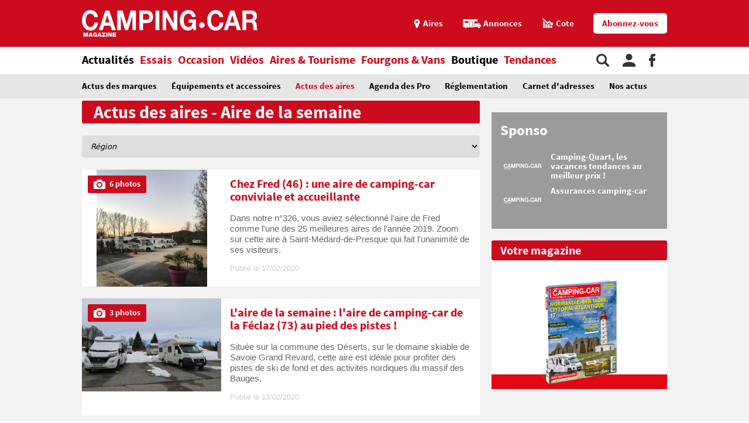

--- FILE ---
content_type: text/html;charset=UTF-8
request_url: https://www.camping-car.com/actus-des-aires/tag/aire-de-la-semaine/page-3
body_size: 7495
content:
<!doctype html><html lang="fr"><head prefix="og: http://ogp.me/ns# fb: http://ogp.me/ns/fb# article: http://ogp.me/ns/article# website: http://ogp.me/ns/website#"><meta charset="utf-8"><meta name="viewport" content="width=device-width, initial-scale=1.0, shrink-to-fit=no"><meta name="referrer" content="origin-when-crossorigin"><meta property="og:locale" content="fr_FR"><meta property="og:url" content="https://www.camping-car.com/actus-des-aires/tag/aire-de-la-semaine/page-3"><meta property="og:type" content="website"><meta property="og:site_name" content="Camping-car Magazine"><title>Toutes les actualités des aires | Camping-car Magazine</title><meta name="description" content="Retrouvez toutes les actualit&eacute;s des aires de serivces et des aires de stationnement"><link rel="canonical" href="https://www.camping-car.com/actus-des-aires/tag/aire-de-la-semaine/page-3"><link rel="target_url" href="https://www.camping-car.com/actus-des-aires/tag/aire-de-la-semaine/page-3"><meta property="og:title" content="Toutes les actualit&eacute;s des aires | Camping-car Magazine"><meta property="og:description" content="Retrouvez toutes les actualit&eacute;s des aires de serivces et des aires de stationnement"> <script type="application/ld+json">{ "@context": "http://schema.org",
          "@type": "Organization",
          "name": "Camping-Car Magazine",
          "url": "https://www.camping-car.com",
          "logo": "https://www.camping-car.com/img/logo-ccm-rouge.png",
          "potentialAction": {
            "@type": "SearchAction",
            "target": "https://www.camping-car.com/recherche?q={search_term_string}",
            "query-input": "required name=search_term_string"
          },
          "sameAs": [
                "https://www.facebook.com/campingcarmag",
                "https://plus.google.com/9223372036854775807",
                "https://www.youtube.com/user/campingcarmagazine"
            ]
        }</script> <link rel="icon" href="/img/favicon/favicon-16.png" sizes="16x16" type="image/png"><link rel="icon" href="/img/favicon/favicon-32.png" sizes="32x32" type="image/png"><link rel="icon" href="/img/favicon/favicon-48.png" sizes="48x48" type="image/png"><link rel="icon" href="/img/favicon/favicon-62.png" sizes="62x62" type="image/png"><link rel="icon" href="/img/favicon/favicon-192.png" sizes="192x192" type="image/png"><link rel="apple-touch-icon" href="/apple-touch-icon.png"><link rel="apple-touch-icon" href="/img/favicon/apple-touch-icon-57.png" sizes="57x57"><link rel="apple-touch-icon" href="/img/favicon/apple-touch-icon-72.png" sizes="72x72"><link rel="apple-touch-icon" href="/img/favicon/apple-touch-icon-76.png" sizes="76x76"><link rel="apple-touch-icon" href="/img/favicon/apple-touch-icon-114.png" sizes="114x114"><link rel="apple-touch-icon" href="/img/favicon/apple-touch-icon-120.png" sizes="120x120"><link rel="apple-touch-icon" href="/img/favicon/apple-touch-icon-144.png" sizes="144x144"><link rel="apple-touch-icon" href="/img/favicon/apple-touch-icon-152.png" sizes="152x152"><link rel="apple-touch-icon" href="/img/favicon/apple-touch-icon-180.png" sizes="180x180"><link rel="stylesheet" type="text/css" href="/css/ccm.css" media="all"><script src="/js/fundingchoices.js"></script><script src="/js/taboola-loader.js"></script> <script async='async' src='https://securepubads.g.doubleclick.net/tag/js/gpt.js'></script> <script>var googletag = googletag || {};
  googletag.cmd = googletag.cmd || [];</script> <script>googletag.cmd.push(function(){
        // tags
        googletag.pubads().setTargeting('dossier', 'actualites');

      
        //identification du referer
        var adReferrer = document.referrer;
        (adReferrer.indexOf("google")>0) ? dfpReferrer = 'google' : dfpReferrer = 'other';
        googletag.pubads().setTargeting('referer',dfpReferrer);

        //gestion dynamique des pages de test
        // var adTest = new URL(document.URL).searchParams.get("adtest");
        // googletag.pubads().setTargeting('adtest',adTest);

        // opts & declanchement
        googletag.pubads().enableSingleRequest();
        googletag.pubads().setCentering(true);
        googletag.pubads().collapseEmptyDivs(true);
        googletag.enableServices();
    })</script>  <script async src=https://www.googletagmanager.com/gtag/js?id=G-0B54XH4DMT></script> <script>window.dataLayer = window.dataLayer || [];

  function gtag(){dataLayer.push(arguments);}

  gtag('js', new Date());

 

  gtag('config', 'G-0B54XH4DMT');</script> <link rel="preload" href="https://www.camping-car.com/img/ph.png" as="image"><link rel="preload" href="https://www.camping-car.com/fonts/source-sans-pro-bold.woff2" as="font" type="font/woff2" crossorigin> <!--[if gt IE 9]><link rel="stylesheet" type="text/css" href="/css/ie-fix.css" media="all"> <![endif]--></head><body><div id="habillage"> <script>googletag.cmd.push(function() {
      
      googletag.defineSlot('/21684681148/Camping-Car/actus-des-aires_hp', [[1,1]], 'habillage').addService(googletag.pubads()).setCollapseEmptyDiv(true);
      googletag.display('habillage'); 
    });</script> </div><div id="ofp"> <script>googletag.cmd.push(function() {
      
      googletag.defineOutOfPageSlot('/21684681148/Camping-Car/actus-des-aires_hp', 'ofp').addService(googletag.pubads()).setCollapseEmptyDiv(true);
      googletag.display('ofp'); 
    });</script> </div><div id="ccm"><header class="ccm-header"><div id="access"> <a rel="nofollow" href="#nav">Aller au menu</a> <a rel="nofollow" href="#ccm" accesskey="s">Aller au contenu</a> <a rel="nofollow" href="#search" accesskey="4">Aller à la recherche</a></div><div class="top-header"><div class="wrap-ccm"><div class="logo" itemscope="" itemtype="http://schema.org/Organization"> <a href="/" itemprop="url" title="Camping-car magazine"> <svg width="300" height="60"> <use xlink:href="/svg/sprite.svg#svg-logo"></use> </svg> </a></div><div class="top-right"> <a title="Menu" class="bt-menu js-open-menu" id="showMenu"> <span>MENU</span> </a><div class="close-nav js-close-menu"> <svg width="25" height="25"> <use xlink:href="/svg/sprite.svg#svg-close"></use> </svg></div><div class="lk-top"> <a href="/aires" title="Les aires"> <span class="picto pic-gps"> <svg width="15" height="20"> <use xlink:href="/svg/sprite.svg#svg-gps"></use> </svg> </span> <span class="txt"> Aires </span> </a> <a href="/occasion/annonces" title="Les annonces"> <span class="picto pic-annonces"> <svg width="33" height="16"> <use xlink:href="/svg/sprite.svg#svg-campingcar"></use> </svg> </span> <span class="txt"> Annonces </span> </a> <a href="/occasion/cote" title="Les Cotes"> <span class="picto pic-cote"> <svg width="22" height="18"> <use xlink:href="/svg/sprite.svg#svg-cote"></use> </svg> </span> <span class="txt"> Cote </span> </a> <a href="https://boutique.edicamp.com/collections/abonnements" target="_blank" title="Abonnez-vous" class="bt-round white" style="color: #cc0b1e"> Abonnez-vous </a></div></div></div></div><nav class="ccm-nav"><div class="wrap-ccm"><div class="nav-left"><form action="/recherche" role="search" class="ccm-nav-search"><div class="wrap-ccm"> <input name="w" type="text" name="" class="search-field" placeholder="Rechercher"> <button type="submit"> <svg width="20" height="20"> <use xlink:href="/svg/sprite.svg#svg-search"></use> </svg> </button></div></form><ul class="items-menu"><li class="m-item"> <a href="/aires" title="Les aires" rel="nofollow"> <span class="picto pic-gps"> <svg width="15" height="20"> <use xlink:href="/svg/sprite.svg#svg-gps"></use> </svg> </span> <span class="item-list"> Aires </span> </a></li><li class="m-item"> <a href="/occasion/cote" title="Les Cotes" rel="nofollow"> <span class="picto pic-cote"> <svg width="22" height="18"> <use xlink:href="/svg/sprite.svg#svg-cote"></use> </svg> </span> <span class="item-list"> Cotes </span> </a></li><li class="m-item"> <a href="https://boutique.edicamp.com/collections/abonnements" target="_blank" title="Abonnez-vous" rel="nofollow"> <span class="item-list"> Abonnez-vous </span> </a></li><li class="js-nav-link js-force-activ activ"> <a href="https://www.camping-car.com/actualites" title="Actualités"> <span class="item-list" > Actualités </span> <span class="pic-mob-nav"> <svg width="12" height="12"> <use xlink:href="/svg/sprite.svg#svg-fleche-d"></use> </svg> </span> </a><div class="wrap-ss-nav"><div class="ss-nav"><ul><li > <a href="/actus-des-marques" title="Actus des marques"> Actus des marques </a></li><li > <a href="/equipements-et-accessoires" title="Équipements et accessoires"> Équipements et accessoires </a></li><li class="activ"> <a href="/actus-des-aires" title="Actus des aires"> Actus des aires </a></li><li > <a href="/agenda-des-pro" title="Agenda des Pro"> Agenda des Pro </a></li><li > <a href="/reglementation" title="Réglementation"> Réglementation </a></li><li > <a href="/carnet-dadresses" title="Carnet d&#039;adresses"> Carnet d&#039;adresses </a></li><li > <a href="/nos-actus" title="Nos actus"> Nos actus </a></li></ul></div></div></li><li class="js-nav-link "> <a href="https://www.camping-car.com/essais" title="Essais"> <span class="item-list" > Essais </span> <span class="pic-mob-nav"> <svg width="12" height="12"> <use xlink:href="/svg/sprite.svg#svg-fleche-d"></use> </svg> </span> </a><div class="wrap-ss-nav"><div class="ss-nav"><ul><li > <a href="/tous-les-essais" title="Tous les essais"> Tous les essais </a></li><li > <a href="/fiches-techniques/search" title="Fiches techniques"> Fiches techniques </a></li><li > <a href="/guide-dachat" title="Guide d&#039;achat"> Guide d&#039;achat </a></li></ul></div></div></li><li class="js-nav-link "> <a href="https://www.camping-car.com/occasion" title="Occasion"> <span class="item-list" > Occasion </span> <span class="pic-mob-nav"> <svg width="12" height="12"> <use xlink:href="/svg/sprite.svg#svg-fleche-d"></use> </svg> </span> </a><div class="wrap-ss-nav"><div class="ss-nav"><ul><li > <a href="/occasion/annonces" title="Annonces"> Annonces </a></li><li > <a href="/occasion/cote" title="Cotes officielles"> Cotes officielles </a></li><li > <a href="/bien-acheter" title="Bien acheter"> Bien acheter </a></li><li > <a href="/occasion/annuaire-des-professionnels" title="Annuaire des professionnels"> Annuaire des professionnels </a></li></ul></div></div></li><li class="js-nav-link "> <a href="https://www.camping-car.com/videos" title="Vidéos"> <span class="item-list" > Vidéos </span> <span class="pic-mob-nav"> <svg width="12" height="12"> <use xlink:href="/svg/sprite.svg#svg-fleche-d"></use> </svg> </span> </a><div class="wrap-ss-nav"><div class="ss-nav"><ul><li > <a href="/video-actualites" title="Vidéos actualités"> Vidéos actualités </a></li><li > <a href="/video-essais" title="Vidéos essais"> Vidéos essais </a></li><li > <a href="/video-tourisme" title="Vidéos tourisme"> Vidéos tourisme </a></li></ul></div></div></li><li class="js-nav-link "> <a href="https://www.camping-car.com/tourisme" title="Aires &amp; Tourisme"> <span class="item-list" > Aires &amp; Tourisme </span> <span class="pic-mob-nav"> <svg width="12" height="12"> <use xlink:href="/svg/sprite.svg#svg-fleche-d"></use> </svg> </span> </a><div class="wrap-ss-nav"><div class="ss-nav"><ul><li > <a href="https://www.camping-car.com/aires" title="Aires de services"> Aires de services </a></li><li > <a href="/balades-et-voyages" title="Balades et voyages"> Balades et voyages </a></li><li > <a href="/agenda-des-regions" title="Agenda des régions"> Agenda des régions </a></li><li > <a href="/fete-europeenne-du-camping-car" title="Fête Européenne du Camping-Car"> Fête Européenne du Camping-Car </a></li><li > <a href="/tourisme/itineraires" title="Itinéraires"> Itinéraires </a></li></ul></div></div></li><li class="js-nav-link "> <a href="https://www.camping-car.com/type/fourgon" title="Fourgons &amp; Vans"> <span class="item-list" > Fourgons &amp; Vans </span> </a></li><li class="js-nav-link "> <a href="https://www.camping-car.com/magazine.php" title="Boutique"> <span class="item-list" style="color: black"> Boutique </span> </a></li><li class="js-nav-link "> <a href="https://www.camping-car.com/tendances" title="Tendances"> <span class="item-list" > Tendances </span> </a></li></ul></div><aside class="nav-right"> <a rel="nofollow" class="item-service js-search" title="Rechercher sur le site"> <svg width="22" height="22"> <use xlink:href="/svg/sprite.svg#svg-search"></use> </svg> </a> <a href="/espace-membres" class="item-service js-login" rel="nofollow" title="Espace membres"> <svg width="22" height="22"> <use xlink:href="/svg/sprite.svg#svg-user"></use> </svg> </a> <a href="https://www.facebook.com/campingcarmag" class="item-service" target="_blank" rel="nofollow" title="Suivez-nous sur Facebook"> <svg width="11" height="22"> <use xlink:href="/svg/sprite.svg#svg-fb"></use> </svg> </a></aside></div></nav><div class="ccm-top-login"><div class="wrap-ccm"><form method="post" action="/espace-membres/connexion" class="ccm-login-header"> <input type="hidden" name="return_path" value="/actus-des-aires/tag/aire-de-la-semaine/page-3"><fieldset> <span class="label"> Déjà membre ? </span> <input type="email" required name="login" placeholder="email"> <input type="password" required name="password" placeholder="Mot de passe"> <button type="submit" id="bt-submit-login" class="bt-round red t-white"> <svg width="10" height="20"> <use xlink:href="/svg/sprite.svg#svg-fleche-d"></use> </svg> </button> <a href="/espace-membres/mdp-oubli?return=%2Factus-des-aires%2Ftag%2Faire-de-la-semaine%2Fpage-3" rel="nofollow" title="Mot de passe oublié" class="lk-forgot"> Mot de passe oublié </a></fieldset></form><div class="new-account"> <span class="label">Pas encore membre ?</span> <a href="/espace-membres/inscription" rel="nofollow" title="Créer un compte" class="bt-round red t-white"> Créer un compte </a></div></div></div><div class="ccm-top-logged"><div class="wrap-ccm"><div class="left-log"> <span class="member-name">Bonjour <strong></strong></span></div><div class="right-log"><ul><li><a href="/espace-membres">Mon compte</a></li><li><a href="/espace-membres/mes-itineraires">Mes itinéraires</a></li><li><a href="/espace-membres/edition">Gérer mes informations</a></li><li><a href="/espace-membres/deconnexion">Déconnexion</a></li></ul></div></div></div></header><div class="ccm-promo megaban"><div id="banner1"> <script>googletag.cmd.push(function() {
      var banner_mapping = googletag.sizeMapping().addSize([0,0], [[320,50],[320,150]]).addSize([1024,600], [[1000,200],[1000,90],[728,90]]).addSize([1023,599], [[728,90],[320,50],[320,150]]).addSize([800,480], [[728,90],[320,50],[320,150]]).build();
      googletag.defineSlot('/21684681148/Camping-Car/actus-des-aires_hp', [[1000,200],[320,150],[1000,90],[728,90],[320,50]], 'banner1').defineSizeMapping(banner_mapping).addService(googletag.pubads()).setTargeting('pos', 'atf').setCollapseEmptyDiv(true);
      googletag.display('banner1'); 
    });</script> </div></div><main class="results-ccm" xmlns="http://www.w3.org/1999/html"><div class="wrap-ccm"><div class="breadcrumbs" aria-label="breadcrumb"><ol itemscope itemtype="http://schema.org/BreadcrumbList"><li itemprop="itemListElement" itemscope="" itemtype="https://schema.org/ListItem"> <a itemprop="item" href="/" title="Accueil"> <span itemprop="name">Accueil</span><meta itemprop="position" content="1"> </a></li><li itemprop="itemListElement" itemscope="" itemtype="https://schema.org/ListItem"> <a itemprop="item" href="/actualites" title="Actualités"> <span itemprop="name">Actualités</span><meta itemprop="position" content="2"> </a></li><li itemprop="itemListElement" itemscope="" itemtype="https://schema.org/ListItem"> <a itemprop="item" href="/actus-des-aires" title="Actus des aires"> <span itemprop="name">Actus des aires</span><meta itemprop="position" content="3"> </a></li><li itemprop="itemListElement" itemscope="" itemtype="https://schema.org/ListItem"> <span itemprop="name">aire-de-la-semaine</span><meta itemprop="position" content="4"></li></ol></div><section class="type-two ccm-liste univ-red"><div class="content-col"><h1 class="title-sect"> Actus des aires - Aire de la semaine</h1><div class="js-filters results-filters simple-filters"><form onsubmit="return false;"> <label class="ccm-select" for="filter-region"> <select id="filter-region" class="js-reload" name="region"><option disabled selected value=""> Région</option><option value="/actus-des-aires/region/auvergne-rhone-alpes"> Auvergne-Rhône-Alpes</option> </select> </label></form></div><div class="bloc-arts two-arts js-loader-target"><article class="small-art art-video"> <a href="/actus-des-aires/25297-chez-fred-46-une-aire-de-camping-car-conviviale-et-accueillante" title="Chez Fred (46) : une aire de camping-car conviviale et accueillante"><figure class="visu-art is-portrait" itemprop="image"> <picture class="js-lazyload"> <img src="/img/ph.png" data-original="/asset/cms/x253/159014/config/114146/image.jpg" alt="" width="" height="253"> </picture><figcaption class="with-gal"> <span class="pic-photo"> <svg width="20" height="20"> <use xlink:href="/svg/sprite.svg#svg-apn"></use> </svg> </span> <span class="txt">6 photos</span></figcaption></figure><div class="content-bloc-art"><h3 class="title-art"> Chez Fred (46) : une aire de camping-car conviviale et accueillante</h3><div class="desc"><p>Dans notre n°326, vous aviez sélectionné l'aire de Fred comme l'une des 25 meilleures aires de l'année 2019. Zoom sur cette aire à Saint-Médard-de-Presque qui fait l'unanimité de ses visiteurs.</p></div><div class="date-pub"> Publié le 17/02/2020</div></div> </a></article><article class="small-art art-video"> <a href="/actus-des-aires/25277-laire-de-la-semaine-laire-de-camping-car-de-la-feclaz-73-au-pied-des-pistes" title="L&#039;aire de la semaine : l&#039;aire de camping-car de la Féclaz (73) au pied des pistes !"><figure class="visu-art is-landscape" itemprop="image"> <picture class="js-lazyload"> <source srcset="/asset/cms/414x259/158924/config/114017/image.jpg" media="(max-width:414px)"> <source srcset="/asset/cms/800x500/158924/config/114017/image.jpg" media="(max-width:1023px)"> <img src="/img/ph.png" data-original="/asset/cms/330x253/158924/config/114017/image.jpg" alt="" width="414" height="253"> </picture><figcaption class="with-gal"> <span class="pic-photo"> <svg width="20" height="20"> <use xlink:href="/svg/sprite.svg#svg-apn"></use> </svg> </span> <span class="txt">3 photos</span></figcaption></figure><div class="content-bloc-art"><h3 class="title-art"> L'aire de la semaine : l'aire de camping-car de la Féclaz (73) au pied des pistes !</h3><div class="desc"><p>Située sur la commune des Déserts, sur le domaine skiable de Savoie Grand Revard, cette aire est idéale pour profiter des pistes de ski de fond et des activités nordiques du massif des Bauges.</p></div><div class="date-pub"> Publié le 13/02/2020</div></div> </a></article><div class="small-art"><div id="native1"> <script>googletag.cmd.push(function() {
      
      googletag.defineSlot('/21684681148/Camping-Car/actus-des-aires_hp', [[2,2],"fluid"], 'native1').addService(googletag.pubads()).setTargeting('pos', '1').setCollapseEmptyDiv(true);
      googletag.display('native1'); 
    });</script> </div></div><article class="small-art art-video"> <a href="/actus-des-aires/25255-laire-de-camping-car-de-passy-plaine-joux-74-un-cadre-exceptionnel-au-pied-du-mont-blanc" title="L&#039;aire de camping-car de Passy-Plaine-Joux (74) : un cadre exceptionnel au pied du Mont-Blanc"><figure class="visu-art is-landscape" itemprop="image"> <picture class="js-lazyload"> <source srcset="/asset/cms/414x259/158777/config/113832/image.jpg" media="(max-width:414px)"> <source srcset="/asset/cms/800x500/158777/config/113832/image.jpg" media="(max-width:1023px)"> <img src="/img/ph.png" data-original="/asset/cms/330x253/158777/config/113832/image.jpg" alt="" width="414" height="253"> </picture><figcaption class="with-gal"> <span class="pic-photo"> <svg width="20" height="20"> <use xlink:href="/svg/sprite.svg#svg-apn"></use> </svg> </span> <span class="txt">3 photos</span></figcaption></figure><div class="content-bloc-art"><h3 class="title-art"> L'aire de camping-car de Passy-Plaine-Joux (74) : un cadre exceptionnel au pied du Mont-Blanc</h3><div class="desc"><p>Si vous passez vos vacances d'hiver à la montagne, l'aire de Passy-Plaine-Joux, en Haute-Savoie, vous offre un cadre exceptionnel au pied du Mont-Blanc.</p></div><div class="date-pub"> Publié le 03/02/2020</div></div> </a></article><article class="small-art art-video"> <a href="/actus-des-aires/25246-laire-de-camping-car-de-la-semaine-zoom-sur-laire-de-bouchemaine-49" title="L&#039;aire de camping-car de la semaine : zoom sur l&#039;aire de Bouchemaine (49)"><figure class="visu-art is-landscape" itemprop="image"> <picture class="js-lazyload"> <source srcset="/asset/cms/414x259/158735/config/113783/image.jpg" media="(max-width:414px)"> <source srcset="/asset/cms/800x500/158735/config/113783/image.jpg" media="(max-width:1023px)"> <img src="/img/ph.png" data-original="/asset/cms/330x253/158735/config/113783/image.jpg" alt="" width="414" height="253"> </picture></figure><div class="content-bloc-art"><h3 class="title-art"> L'aire de camping-car de la semaine : zoom sur l'aire de Bouchemaine (49)</h3><div class="desc"><p>Notre lecteur Jean-Noël Rouault nous a fait part de ses avis sur les aires de camping-car où il a pu stationner. Zoom sur l'aire de Bouchemaine qui a particulièrement retenue l'attention de la rédaction.</p></div><div class="date-pub"> Publié le 30/01/2020</div></div> </a></article><article class="small-art art-video"> <a href="/actus-des-aires/25226-une-aire-agreable-en-correze-face-au-lac-du-causse" title="Une aire agréable en Corrèze face au Lac du Causse"><figure class="visu-art is-landscape" itemprop="image"> <picture class="js-lazyload"> <source srcset="/asset/cms/414x259/158583/config/113604/image.jpg" media="(max-width:414px)"> <source srcset="/asset/cms/800x500/158583/config/113604/image.jpg" media="(max-width:1023px)"> <img src="/img/ph.png" data-original="/asset/cms/330x253/158583/config/113604/image.jpg" alt="" width="414" height="253"> </picture><figcaption class="with-gal"> <span class="pic-photo"> <svg width="20" height="20"> <use xlink:href="/svg/sprite.svg#svg-apn"></use> </svg> </span> <span class="txt">4 photos</span></figcaption></figure><div class="content-bloc-art"><h3 class="title-art"> Une aire agréable en Corrèze face au Lac du Causse</h3><div class="desc"><p>Notre journaliste a découvert une agréable aire de camping-cars, disposant de tous les services, près de Brive-La-Gaillarde, en Corrèze. Zoom sur l'aire du lac du Causse.</p></div><div class="date-pub"> Publié le 22/01/2020</div></div> </a></article><article class="small-art art-video"> <a href="/actus-des-aires/25203-zoom-sur-laire-pour-camping-cars-de-chateau-thierry-02" title="Zoom sur l&#039;aire pour camping-cars de Chateau-Thierry (02)"><figure class="visu-art is-landscape" itemprop="image"> <picture class="js-lazyload"> <source srcset="/asset/cms/414x259/158503/config/113521/image.jpg" media="(max-width:414px)"> <source srcset="/asset/cms/800x500/158503/config/113521/image.jpg" media="(max-width:1023px)"> <img src="/img/ph.png" data-original="/asset/cms/330x253/158503/config/113521/image.jpg" alt="" width="414" height="253"> </picture><figcaption class="with-gal"> <span class="pic-photo"> <svg width="20" height="20"> <use xlink:href="/svg/sprite.svg#svg-apn"></use> </svg> </span> <span class="txt">3 photos</span></figcaption></figure><div class="content-bloc-art"><h3 class="title-art"> Zoom sur l'aire pour camping-cars de Chateau-Thierry (02)</h3><div class="desc"><p>Sur la Route du champagne, en bord de Marne, l'aire de camping-cars de Château-Thierry est agréable par sa localisation, la qualité de ses services et emplacements. Elle figure parmi les 25 aires préférées de nos lecteurs.</p></div><div class="date-pub"> Publié le 13/01/2020</div></div> </a></article></div><div class="pagination"><ul class="wrap-ccm"><li class="nav"> <a rel="prev" href="/actus-des-aires/tag/aire-de-la-semaine/page-2"> <span class="prev" rel="prev"> <em> <svg width="10" height="10"> <use xlink:href="/svg/sprite.svg#svg-fleche-d"></use> </svg> </em> </span> </a></li><li > <a href="/actus-des-aires/tag/aire-de-la-semaine" title="Page 1">1</a></li><li > <a href="/actus-des-aires/tag/aire-de-la-semaine/page-2" title="Page 2">2</a></li><li class="active" > <span>3</span></li></ul></div></div><aside class="inside-col"><div class="ccm-promo"></div><div class="ccm-promo"><div id="pave_atf"> <script>googletag.cmd.push(function() {
      
      googletag.defineSlot('/21684681148/Camping-Car/actus-des-aires_hp', [[300,600],[300,250]], 'pave_atf').addService(googletag.pubads()).setTargeting('pos', 'atf').setCollapseEmptyDiv(true);
      googletag.display('pave_atf'); 
    });</script> </div></div><div class="ccm-promo"><div id="carre1"> <script>googletag.cmd.push(function() {
      
      googletag.defineSlot('/21684681148/Camping-Car/actus-des-aires_hp', [[300,250]], 'carre1').addService(googletag.pubads()).setTargeting('pos', '1').setCollapseEmptyDiv(true);
      googletag.display('carre1'); 
    });</script> </div></div><div class="ccm-promo"><div id="carre2"> <script>googletag.cmd.push(function() {
      
      googletag.defineSlot('/21684681148/Camping-Car/actus-des-aires_hp', [[300,250]], 'carre2').addService(googletag.pubads()).setTargeting('pos', '2').setCollapseEmptyDiv(true);
      googletag.display('carre2'); 
    });</script> </div></div><div class="bloc-col gray cab-sponso"><h3 class="title-sect-inline t-white"> Sponso</h3><div class="bloc-arts"><ul><li> <a href="http://pubads.g.doubleclick.net/gampad/clk?id=6412174468&iu=/21684681148/camping-car" title="Camping-Quart, les vacances tendances au meilleur prix !" target="_self"><figure class="visu-art is-landscape" itemprop="image"> <picture class="js-lazyload"> <source srcset="/asset/cms/414x259/202926/config/152809/camping-quart.jpg" media="(max-width:414px)"> <source srcset="/asset/cms/414x259/202926/config/152809/camping-quart.jpg" media="(max-width:1023px)"> <img src="/img/ph.png" data-original="/asset/cms/320x245/202926/config/152809/camping-quart.jpg" alt="" width="414" height="245"> </picture></figure><div class="content-bloc-art"><h3 class="title-art"> Camping-Quart, les vacances tendances au meilleur prix !</h3></div> </a></li><li> <a href="http://pubads.g.doubleclick.net/gampad/clk?id=5278358372&iu=/21684681148/camping-car" title="Assurances camping-car" target="_self"><figure class="visu-art is-landscape" itemprop="image"> <picture class="js-lazyload"> <source srcset="/asset/cms/414x259/150405/config/104027/image.jpg" media="(max-width:414px)"> <source srcset="/asset/cms/414x259/150405/config/104027/image.jpg" media="(max-width:1023px)"> <img src="/img/ph.png" data-original="/asset/cms/320x245/150405/config/104027/image.jpg" alt="" width="414" height="245"> </picture></figure><div class="content-bloc-art"><h3 class="title-art"> Assurances camping-car</h3></div> </a></li></ul></div></div><div class="bloc-magazine"><h3 class="title-inter red t-white"> Votre magazine</h3><div class="bloc-promo"> <a target="_blank" href="https://boutique.edicamp.com/collections/anciens-numeros" title="Camping-Car Magazine" class="desc-mag"> <img height="200" src="/covers/anciens-numeros.jpg" id="bloc-promo-col-ccm" alt="Camping-Car Magazine"> </a></div></div><div class="ccm-promo"><div id="pave_btf"> <script>googletag.cmd.push(function() {
      
      googletag.defineSlot('/21684681148/Camping-Car/actus-des-aires_hp', [[300,600],[300,250]], 'pave_btf').addService(googletag.pubads()).setTargeting('pos', 'btf').setCollapseEmptyDiv(true);
      googletag.display('pave_btf'); 
    });</script> </div></div><div class="bloc-promo"><div class="fb-page" data-href="https://www.facebook.com/campingcarmag" data-adapt-container-width="true" data-hide-cover="false" data-show-facepile="true"><blockquote cite="https://www.facebook.com/campingcarmag" class="fb-xfbml-parse-ignore"> <a href="https://www.facebook.com/campingcarmag">Facebook</a></blockquote></div></div></aside></section></div></main><footer class="ccm-footer"><div class="wrap-ccm"><div class="col"><p class="title-foot"> <strong>S'INFORMER</strong></p><ul><li> <a href="/actualites" title="Toutes les actualités camping-car"> Toutes les actualités camping-car </a></li><li> <a href="/essais" title="Tous nos essais camping-car"> Tous nos essais camping-car </a></li><li> <a href="/videos" title="Toutes les vidéos camping-car"> Toutes les vidéos camping-car </a></li><li> <a href="/tourisme" title="Tout le tourisme en camping-car"> Tout le tourisme en camping-car </a></li><li> <a href="/type/fourgon" title="Tout sur les fourgons aménagés"> Tout sur les fourgons aménagés </a></li></ul></div><div class="col"><p class="title-foot"> <strong>SERVICES</strong></p><ul><li> <a href="/aires" title="Rechercher une aire de services"> Rechercher une aire de services </a></li><li> <a href="/tourisme/itineraires" title="Créer votre itinéraire"> Créer votre itinéraire </a></li><li> <a href="/occasion/annonces" title="Acheter un camping-car"> Acheter un camping-car </a></li><li> <a href="/occasion/cote" title="Estimer la cote d'un camping-car"> Estimer la cote d'un camping-car </a></li><li> <a href="/fiches-techniques/search" title="Rechercher une fiche technique"> Rechercher une fiche technique </a></li><li> <a href="/occasion/annuaire-des-professionnels" title="Annuaire des professionnels du camping-car"> Annuaire des professionnels du camping-car </a></li></ul></div><div class="col"><p class="title-foot"> <a href="/magazine.php"><strong>CAMPING-CAR MAGAZINE</strong></a></p><ul><li> <a href="https://boutique.edicamp.com/collections/anciens-numeros" title="Numéro en kiosque et anciens numéros" target="_blank"> Numéro en kiosque et anciens numéros </a></li><li> <a href="https://boutique.edicamp.com/collections/abonnements" title="S'abonner à Camping-Car Magazine" target="_blank"> S'abonner à Camping-Car Magazine </a></li></ul><ul><li> <a href="/cgu.php" title="Conditions d'utilisation">Conditions d'utilisation</a></li><li> <a href="/mentions-legales.php" title="Mentions légales">Mentions légales</a></li></ul></div><div class="col"><p class="title-foot"><strong>LE RÉSEAU EDICAMP</strong></p><ul><li> <strong>Tourisme : </strong> <a href="//www.camping-car.com/" title="Camping-Car Magazine">Camping-Car Magazine</a>, <a href="https://www.campingfrance.com/" title="Camping France" target="_blank">Camping France</a>, <a href="http://www.les-plus-beaux-campings.com/" title="Les plus beaux campings" target="_blank">Les plus beaux campings</a>, <a href="http://www.campings-et-plages.com/" title="Campings &amp; Plages" target="_blank">Campings &amp; Plages</a></li><li> <strong>Professionnels : </strong> <a href="http://www.ot-campings.com/" title="L’Officiel des terrains de camping" target="_blank">L’Officiel des terrains de camping</a></li></ul></div><p>&nbsp;</p><p>&nbsp;</p><p class="copyright"> © EDICAMP 2022</p></div></footer></div> <script>(function (d, s, id) {
        var js, fjs = d.getElementsByTagName(s)[0];
        if (d.getElementById(id)) {
            return;
        }
        js = d.createElement(s);
        js.id = id;
        js.src = 'https://connect.facebook.net/fr_FR/sdk.js#xfbml=1&version=v2.10&appId=195956090948323';
        fjs.parentNode.insertBefore(js, fjs);
    }(document, 'script', 'facebook-jssdk'));</script> <script>window.beOpAsyncInit = function() {
        BeOpSDK.init({
            account: "608c142b6b203948f449af0d"
        });
        BeOpSDK.watch();
    };</script> <div class="modal" id="js-backdrop"></div> <script src="/js/js.bundle.js"></script><script async src="//www.instagram.com/embed.js"></script><script async src="//widget.beop.io/sdk.js"></script><script src="/js/taboola-launcher.js"></script><script src="/js/adrenalead.js"></script><script>(function(i,s,o,g,r,a,m){i['GoogleAnalyticsObject']=r;i[r]=i[r]||function(){
    (i[r].q=i[r].q||[]).push(arguments)},i[r].l=1*new Date();a=s.createElement(o),
    m=s.getElementsByTagName(o)[0];a.async=1;a.src=g;m.parentNode.insertBefore(a,m)
    })(window,document,'script','//www.google-analytics.com/analytics.js','ga');
    ga('create', 'UA-49904148-1', 'auto');
    	ga('set', 'contentGroup2', 'actus-des-aires');
	ga('send', 'pageview');</script><script type='text/javascript'>var wamid='4714';
var typ='1';
var Wvar={};
(function(){
    var w = document.createElement("script");
    w.type = "text/javascript"; w.async = true;
    w.src = document.location.protocol + "//cstatic.weborama.fr/js/wam/customers/wamfactory_dpm.wildcard.min.js?rnd="+new Date().getTime();
    var body = document.getElementsByTagName('script')[0];
    body.parentNode.insertBefore(w,body);
})();</script><style type="text/css">.fc-consent-root .fc-cta-manage-options .fc-button-background {
        background-color: rgb(153, 160, 168) !important;
    }</style></body></html>

--- FILE ---
content_type: text/html; charset=utf-8
request_url: https://www.google.com/recaptcha/api2/aframe
body_size: 267
content:
<!DOCTYPE HTML><html><head><meta http-equiv="content-type" content="text/html; charset=UTF-8"></head><body><script nonce="KckiX883_eobHtBB5IV4dA">/** Anti-fraud and anti-abuse applications only. See google.com/recaptcha */ try{var clients={'sodar':'https://pagead2.googlesyndication.com/pagead/sodar?'};window.addEventListener("message",function(a){try{if(a.source===window.parent){var b=JSON.parse(a.data);var c=clients[b['id']];if(c){var d=document.createElement('img');d.src=c+b['params']+'&rc='+(localStorage.getItem("rc::a")?sessionStorage.getItem("rc::b"):"");window.document.body.appendChild(d);sessionStorage.setItem("rc::e",parseInt(sessionStorage.getItem("rc::e")||0)+1);localStorage.setItem("rc::h",'1769091338967');}}}catch(b){}});window.parent.postMessage("_grecaptcha_ready", "*");}catch(b){}</script></body></html>

--- FILE ---
content_type: text/css
request_url: https://www.camping-car.com/css/ccm.css
body_size: 23683
content:
/*! normalize.css v3.0.2 | MIT License | git.io/normalize */a,form.button-inside button{background-color:transparent}article,aside,details,figcaption,figure,figure img,footer,header,main,menu,nav,section,summary{display:block}html{font-family:sans-serif;-ms-text-size-adjust:100%;-webkit-text-size-adjust:100%}body,figure{margin:0}audio,canvas,progress,video{display:inline-block;vertical-align:baseline}audio:not([controls]){display:none;height:0}[hidden],template{display:none}a:active,a:hover{outline:0}abbr[title]{border-bottom:1px dotted}b,optgroup,strong{font-weight:700}dfn{font-style:italic}h1{font-size:2em;margin:.67em 0}mark{background:#ff0;color:#000}small{font-size:80%}sub,sup{font-size:75%;line-height:0;position:relative;vertical-align:baseline}sup{top:-.5em}sub{bottom:-.25em}img{border:0}svg:not(:root){overflow:hidden}hr{-moz-box-sizing:content-box;box-sizing:content-box;height:0}pre,textarea{overflow:auto}code,kbd,pre,samp{font-family:monospace,monospace;font-size:1em}button,input,optgroup,select,textarea{color:inherit;font:inherit;margin:0}.bt-round,.title-bloc,.title-inter,.title-list,.title-sect-inline,.under-title,.with-gal .txt{font-weight:700}button{overflow:visible}button,select{text-transform:none}button,html input[type=button],input[type=reset],input[type=submit]{-webkit-appearance:button;cursor:pointer}button[disabled],html input[disabled]{cursor:default}button::-moz-focus-inner,input::-moz-focus-inner{border:0;padding:0}input{line-height:normal}input[type=checkbox],input[type=radio]{box-sizing:border-box;padding:0}input[type=number]::-webkit-inner-spin-button,input[type=number]::-webkit-outer-spin-button{height:auto}input[type=search]{-webkit-appearance:textfield;-moz-box-sizing:content-box;-webkit-box-sizing:content-box;box-sizing:content-box}input[type=search]::-webkit-search-cancel-button,input[type=search]::-webkit-search-decoration{-webkit-appearance:none}fieldset{border:1px solid silver;margin:0 2px;padding:.35em .625em .75em}legend{border:0;padding:0}table{border-collapse:collapse;border-spacing:0}td,th{padding:0}@font-face{font-family:source-sans-pro-bold;font-weight:700;font-style:normal;font-display:swap;src:url(/fonts/source-sans-pro-bold.woff2) format('woff2'),url(/fonts/source-sans-pro-bold.woff) format('woff'),url(/fonts/source-sans-pro-bold.ttf) format('ttf'),url(/fonts/source-sans-pro-bold.eot) format('eot'),url(/fonts/source-sans-pro-bold.eot?#iefix) format('embedded-opentype');unicode-range:U+000-5FF}blockquote,code,iframe,img,input,pre,table,td,textarea,video{max-width:100%}code,pre,samp,table,td,textarea,th{word-wrap:break-word;-webkit-hyphens:auto;-moz-hyphens:auto;hyphens:auto}code,pre,samp{white-space:pre-wrap}figure img{height:auto}html{font-size:62.5%;box-sizing:border-box}*,:after,:before{box-sizing:inherit}.is-hidden{display:none!important}#ccm:after,#ccm:before,.wrap-ccm:after,.wrap-ccm:before{content:" ";display:table}#ccm{background-color:#f2f2f2}#ccm:after{clear:both}.wrap-ccm{margin-left:auto;margin-right:auto}.loader:after,.loader:before{content:"";position:absolute}.wrap-ccm:after{clear:both}.loader:before{display:block;top:0;left:0;background-color:rgba(255,255,255,.6);width:100%;height:100%;z-index:4}.loader:after{top:50%;left:50%;width:5em;height:5em;margin:-2.5em;-webkit-border-radius:50%;border-radius:50%;-ms-transform:translate(-50%,-50%);-webkit-transform:translate(-50%,-50%);transform:translate(-50%,-50%);border-top:.5em solid rgba(0,0,0,.2);border-right:.5em solid rgba(0,0,0,.2);border-bottom:.5em solid rgba(0,0,0,.2);border-left:.5em solid #cc0b1e;-webkit-animation:load8 1.1s infinite cubic-bezier(.45,.05,.55,.95);animation:load8 1.1s infinite cubic-bezier(.45,.05,.55,.95);z-index:5}.loader.loader-full{position:fixed;top:0;left:0;width:100%;height:100vh;z-index:100}@-webkit-keyframes load8{0%{-webkit-transform:rotate(0);transform:rotate(0)}100%{-webkit-transform:rotate(360deg);transform:rotate(360deg)}}@keyframes load8{0%{-webkit-transform:rotate(0);transform:rotate(0)}100%{-webkit-transform:rotate(360deg);transform:rotate(360deg)}}.art-video .visu-art:before,.pagination .nav span em,.social-bt a span{-webkit-transform:translate(-50%,-50%)}.ccm-promo{text-align:center;margin-bottom:2rem}.ccm-promo div>div,.ccm-promo>*{height:auto;text-align:center;margin-left:auto!important;margin-right:auto!important;position:relative}.ccm-promo.megaban{margin-top:1.5rem;margin-bottom:1.5rem}.email span,.fb span,.gplus span,.instagram span,.reactions span,.rss span,.tw span,.youtube span{color:#8d8d8d}.title-sect{display:block;color:#fff;padding:.7rem 2rem .2rem}.title-page{display:block;color:#fff}.title-inter{display:block;font-family:source-sans-pro-bold,sans-serif;font-size:2rem;padding:.5rem 1.5rem .2rem}.under-title{display:block;font-family:source-sans-pro-bold,sans-serif;font-size:1.5rem;margin:0}.title-sect-inline{display:block;font-family:source-sans-pro-bold,sans-serif;font-size:2.5rem;margin:0 0 2rem}.title-bloc{display:block;font-family:source-sans-pro-bold,sans-serif;font-size:2rem;margin:0 0 1.5rem}.title-list{display:block;font-family:source-sans-pro-bold,sans-serif;font-size:1.7rem;margin:0 0 .5rem}.black{background-color:#000}.red{background-color:#cc0b1e}.white{background-color:#fff}.green{background-color:#74ca24}.gray{background-color:#9b9b9b}.grayd{background-color:#8d8d8d}.blue,.blue-light{background-color:#009fe3}.blue-dark{background-color:#003b63}.yellow{background-color:#ced038}.yellow-star{background-color:#ffca00}.brown{background-color:#897f73}.t-white{color:#fff}.t-black{color:#000}.t-green{color:#74ca24}.t-yellow{color:#ced038}.t-blue{color:#009fe3}.t-blue-dark{color:#003b63}.t-red{color:#cc0b1e}.t-gray,.t-gray a{color:#9b9b9b}.align-l{text-align:left}.align-r{text-align:right}.align-c,.bt-round,.pagination ul,.pagination>.wrap-ccm,.with-gal,form .autocomplete-layer .title-rub-sch{text-align:center}.social-bt:after,.social-bt:before{content:" ";display:table}.bt-round span,.social-bt a{display:inline-block;vertical-align:middle}.social-bt:after{clear:both}.social-bt a{position:relative;color:#fff;-webkit-border-radius:3px;border-radius:3px}.social-bt a span{position:absolute;top:50%;left:50%;-ms-transform:translate(-50%,-50%);transform:translate(-50%,-50%)}.bloc-arts .visu-art{position:relative}.visu-art.is-portrait img{margin:0 auto}.visu-art .with-partner .pic{position:absolute;top:0;right:0;z-index:2}.visu-art .with-partner .pic.logo-ccm{background-color:#cc0b1e;color:#fff;padding:.3rem}.bt-round{max-height:40px;font-family:source-sans-pro-bold,sans-serif;font-size:1.5rem;padding:1rem 1.5rem;text-decoration:none;white-space:nowrap;border:none;-webkit-border-radius:5px;border-radius:5px}.bt-round span.pic-arrow{max-height:17px;margin-left:1.2rem}.bt-big{font-size:2rem;line-height:1;padding:1rem 2rem}.visu-art{position:relative}.with-gal{position:absolute;top:1rem;left:1rem;color:#fff;padding:.5rem 1rem;-webkit-border-radius:2px;border-radius:2px;z-index:2}.with-gal a{text-decoration:none}.with-gal .pic-photo,.with-gal .txt{display:inline-block!important;vertical-align:middle}.with-gal .pic-photo svg{display:inline-block;width:20px;height:20px;margin-right:.4rem;vertical-align:middle}.with-gal .txt{font-family:source-sans-pro-bold,sans-serif;font-size:1.4rem}form:after,form:before{content:" ";display:table}form:after{clear:both}form .content-form{padding:1.5rem}form fieldset{padding:0;border:none}form fieldset legend{display:block;font:700 1.3rem Verdana,"Bitstream Vera Sans","DejaVu Sans",Tahoma}form fieldset legend.title-bloc{margin:0}form label span{font-weight:400}form input[type=text],form input[type=password],form input[type=email],form input[type=number],form textarea{display:inline-block;font:italic 1.3rem Verdana,"Bitstream Vera Sans","DejaVu Sans",Tahoma;padding:1rem;vertical-align:middle;border:1px solid #e6e6e6;-webkit-border-radius:5px;border-radius:5px}form input[type=checkbox],form input[type=radio]{margin-right:.3rem;vertical-align:middle}form input[type=checkbox]+label,form input[type=radio]+label{margin-right:1.5rem}form select{display:block;width:100%;font:italic 1.3rem Verdana,"Bitstream Vera Sans","DejaVu Sans",Tahoma;padding:1rem;margin-bottom:1rem;border:1px solid #e6e6e6;-webkit-border-radius:5px;border-radius:5px}form .error{color:#cc0b1e!important}form .half-size:after,form .half-size:before{content:" ";display:table}form .half-size:after{clear:both}form .half-size>p{float:left;width:49%;margin-right:2%}form .half-size>p:last-child{margin-right:0}form.button-inside fieldset{position:relative;padding:0;margin:0;border:none}form.button-inside input[type=text],form.button-inside input[type=email]{width:100%;font:1.35rem Arial,"Helvetica Neue",Helvetica,sans-serif;color:#4d4d4d;padding:1rem;border:none}form.button-inside button{position:absolute;top:50%;right:0;padding:1rem;border:none;-ms-transform:translateY(-50%);-webkit-transform:translateY(-50%);transform:translateY(-50%)}form .js-multiple-select-container{display:block;position:relative;margin-top:1rem}form .autocomplete-layer{display:none;background-color:#005996;color:#fff;padding:2rem;-webkit-border-radius:5px;border-radius:5px;z-index:10}form .autocomplete-layer:after,form .autocomplete-layer:before{content:" ";display:table}form .autocomplete-layer:after{clear:both}form .autocomplete-layer.activ{display:block}form .autocomplete-layer.activ:before{content:"";position:absolute;bottom:100%;left:10rem;width:0;height:0;border-left:7px solid transparent;border-right:7px solid transparent;border-bottom:7px solid #005996}form .autocomplete-layer a{color:#fff;text-decoration:none}form .autocomplete-layer .title-rub-sch{display:block;background-color:#003b63;font-family:source-sans-pro-bold,sans-serif;font-size:1.5rem;font-weight:700;line-height:1;color:#fff;padding:1rem;margin-bottom:1rem}form .autocomplete-layer ul{padding:0;margin:0}form .autocomplete-layer ul li{font:1.4rem Arial,"Helvetica Neue",Helvetica,sans-serif;list-style:none;margin:0}form .autocomplete-layer ul li a{display:block;padding:.7rem 1rem}form .autocomplete-layer ul li a:hover{background-color:#003b63}form .inc-autocomplete{position:relative}form .inc-autocomplete .autocomplete-layer{position:absolute;top:100%;left:50%;width:100%;transform:translateX(-50%)}.ccm-header .top-right,.top-sect .quick-nav{-ms-transform:translateY(-50%);-webkit-transform:translateY(-50%);right:0}.rating .pic-star::before{content:'★';color:#ccc;font-size:20px}#ccm .article-ccm .title-aire .stars,#ccm .article-ccm .title-art .stars,.rating .pic-star.full::before{color:#ffca00}.col-aside:after,.col-aside:before{content:" ";display:table}.col-aside:after{clear:both}.content-col:after,.content-col:before{content:" ";display:table}.content-col:after{clear:both}.row:after,.row:before{content:" ";display:table}.row:after{clear:both}.bloc-collapse{display:none}.bloc-collapse.activ{display:block}.top-sect{position:relative;z-index:0}.top-sect .quick-nav{position:absolute;top:50%;transform:translateY(-50%);z-index:2}.quick-nav:after,.quick-nav:before{content:" ";display:table}.quick-nav:after{clear:both}.quick-nav a{display:inline-block;font:1.4rem Arial,"Helvetica Neue",Helvetica,sans-serif;color:#fff;text-decoration:none;padding:.5rem 1rem;margin-left:1rem;-webkit-border-radius:5px;border-radius:5px}.search-bar{position:relative;padding:2rem}.search-bar .form-camp{display:inline-block;vertical-align:middle}.search-bar .form-camp input[type=text]{display:inline-block;height:40px;font:italic 1.3rem Arial,"Helvetica Neue",Helvetica,sans-serif;color:#999;padding:1.25rem;border:none;-webkit-border-radius:5px 0 0 5px;border-radius:5px 0 0 5px;vertical-align:middle}.search-bar .bt-nav,.search-bar .form-camp button[type=submit],.search-bar .sep{font-size:1.5rem;color:#fff;display:inline-block;font-family:source-sans-pro-bold,sans-serif;font-weight:700;vertical-align:middle}.search-bar .form-camp button[type=submit]{background-color:#8d8d8d;height:40px;padding:1rem 2rem;margin-left:-.4rem;border:none;-webkit-border-radius:0 5px 5px 0;border-radius:0 5px 5px 0}.search-bar .sep{margin:0 3rem}.search-bar .bt-nav{background-color:#8d8d8d;max-height:40px;text-decoration:none;padding:1rem 1.5rem;-webkit-border-radius:20px;border-radius:20px;cursor:pointer}.search-bar .bt-nav span{display:inline-block;height:18px;vertical-align:middle}.search-bar .bt-nav span svg{fill:#fff}.pagination{margin-bottom:3rem}.pagination:after,.pagination:before{content:" ";display:table}.art-video .visu-art:after,.art-video .visu-art:before{content:"";position:absolute;top:50%;left:50%}.pagination:after{clear:both}.pagination ul{padding:0}.pagination ul li{display:inline-block;font:700 1.5rem Verdana,"Bitstream Vera Sans","DejaVu Sans",Tahoma;list-style:none;padding:0;margin:0 .5rem;vertical-align:middle}.art-video .visu-art.activ picture,.art-video .visu-art.activ:after,.art-video .visu-art.activ:before,.modal{display:none}.pagination .nav span em{position:absolute;top:50%;left:50%;height:20px;-ms-transform:translate(-50%,-50%);transform:translate(-50%,-50%)}.pagination .nav span.prev em{-ms-transform:translate(-50%,-50%) rotate(-180deg);-webkit-transform:translate(-50%,-50%) rotate(-180deg);transform:translate(-50%,-50%) rotate(-180deg)}.art-video .visu-art:before{background-color:#cc0b1e;-ms-transform:translate(-50%,-50%);transform:translate(-50%,-50%);z-index:2}.art-video .visu-art:after{width:0;height:0;border-style:solid;border-color:transparent transparent transparent #fff;-webkit-border-radius:3px;border-radius:3px;-ms-transform:translate(-50%,-50%);-webkit-transform:translate(-50%,-50%);transform:translate(-50%,-50%);z-index:3}iframe{border:none}.modal{-webkit-transition-property:opacity;transition-property:opacity;-webkit-transition-duration:.18s;transition-duration:.18s;background-color:#000;opacity:0;position:fixed;top:0;bottom:0;left:0;right:0;z-index:1012}.modal.activ{display:block;opacity:.5}.popup-modal{display:none}.popup-modal.activ{display:block;background-color:#fff;position:fixed;top:50%;left:50%;padding:2rem;-ms-transform:translate(-50%,-50%);-webkit-transform:translate(-50%,-50%);transform:translate(-50%,-50%);-webkit-border-radius:5px;border-radius:5px;z-index:1013}.popup-modal .bt-close{background-color:#fff;width:30px;height:30px;position:absolute;top:-10px;right:-10px;padding:.5em;border:none;-webkit-border-radius:50%;border-radius:50%;cursor:pointer;z-index:50}.popup-modal .bt-close:before{content:"X";font-family:source-sans-pro-bold,sans-serif;font-size:1.5rem;font-weight:700;color:#74ca24;position:absolute;top:50%;left:50%;-ms-transform:translate(-50%,-50%);-webkit-transform:translate(-50%,-50%);transform:translate(-50%,-50%)}.popup-modal .bt-close:hover{background-color:#74ca24}.popup-modal .bt-close:hover:before{color:#fff}@media (max-width:768px){.wrap-ccm{max-width:660px}.breadcrumbs{display:none}.title-rub{font-family:source-sans-pro-bold,sans-serif;font-size:2.3rem;font-weight:700;line-height:1;text-align:center}}@media (min-width:768px){.wrap-ccm{max-width:660px}}@media (max-width:1023px){.title-page,.title-sect{font-family:source-sans-pro-bold,sans-serif;font-size:2.5rem;font-weight:700;line-height:1}.top-sect .quick-nav{display:none}.title-sect{margin:0 0 1.5rem}.pagination ul li{background-color:#ccc;padding:.5rem 1rem;margin-bottom:1rem;-webkit-border-radius:5px;border-radius:5px}.pagination ul li a{color:grey;text-decoration:none}.pagination ul li.active,.pagination ul li.nav{background-color:#cc0b1e}.pagination ul li.active span,.pagination ul li.nav span{color:#fff}.pagination ul li.nav{position:relative}.pagination ul li.nav span{display:block;width:8px;height:15px}}@media (min-width:1024px){.title-page,.title-rub,.title-sect{font-family:source-sans-pro-bold,sans-serif;font-weight:700;line-height:1}.breadcrumbs:after,.content-col-half:after{clear:both}.wrap-ccm{max-width:1000px}.f-right{float:right}.f-left{float:left}.fb:hover span{color:#3b5998}.tw:hover span{color:#1da1f2}.gplus:hover span{color:#dd4b39}.youtube:hover span{color:#b31217}.email:hover span{color:grey}.reactions:hover span{color:#ff9000}.lk-more-rub:hover,.lk-more-rub:hover.blanc{color:#74ca24}.bt-round{display:inline-block;vertical-align:middle}.bt-round:hover.red{background-color:#f3172d}.bt-round:hover.black{background-color:#4d4d4d}.bt-round:hover.yellow{background-color:#d8da61}.bt-round:hover.yellow-star{background-color:#ffd533}.bt-round:hover.blue,.bt-round:hover.blue-light{background-color:#17baff}.bt-round:hover.blue-dark{background-color:#005996}.bt-round:hover.brown{background-color:#000}.lk-more-rub:hover .pic-arrow,.lk-more-rub:hover.blanc .pic-arrow{background-color:#74ca24!important}.quick-nav a:last-child{margin-right:1rem}.title-sect{font-size:3rem}.title-page{font-size:3.5rem;margin:0}.title-inter,.title-sect{margin:0 0 2rem;-webkit-border-radius:3px;border-radius:3px}.title-rub{font-size:3rem}.lk-more-rub:hover.vert{color:#5b9f1c}.lk-more-rub:hover.bleu,.lk-more-rub:hover.gris,.lk-more-rub:hover.gris a,.lk-more-rub:hover.jaune,.lk-more-rub:hover.rouge{color:#74ca24}.lk-more-rub:hover.vert .pic-arrow{background-color:#5b9f1c!important}.lk-more-rub:hover.bleu .pic-arrow,.lk-more-rub:hover.gris .pic-arrow,.lk-more-rub:hover.jaune .pic-arrow,.lk-more-rub:hover.rouge .pic-arrow{background-color:#74ca24!important}.breadcrumbs{white-space:nowrap;margin-bottom:1.5rem}.breadcrumbs:after,.breadcrumbs:before{content:" ";display:table}.breadcrumbs ol{padding:0;margin:0}.breadcrumbs ol li{display:inline-block;font:1.3rem Arial,"Helvetica Neue",Helvetica,sans-serif;color:#999;vertical-align:middle;list-style:none}.breadcrumbs ol li:after{display:inline-block;content:">";margin:0 .25rem}.breadcrumbs ol li:last-child:after{content:""}.breadcrumbs ol li:hover{color:#8d8d8d}.breadcrumbs ol li a{color:#999;text-decoration:none}.social-bt a.bt-fb span,.social-bt a.bt-tw span{color:#fff}form select:last-child{margin-bottom:0}.social-bt a.bt-fb{background-color:#3b5998}.social-bt a.bt-tw{background-color:#1da1f2}.search-bar{-webkit-border-radius:7px;border-radius:7px}.search-bar .bt-nav:hover,.search-bar .form-camp button[type=submit]:hover{background-color:#5b9f1c}.search-bar.with-thema{background-color:#74ca24;margin-bottom:2rem}.search-bar.with-thema .srch-camp{width:260px}.content-col{float:left;width:680px;margin-right:20px}.content-big-col{float:left;width:745px;margin-right:20px}.content-col-half{float:left;width:49%}.content-col-half:after,.content-col-half:before{content:" ";display:table}.content-col-half:last-child{margin-left:2%}.inside-col{float:left;width:300px}.inside-half-col{float:left;width:235px}.art-video:hover .visu-art:before{content:"";background-color:#f3172d}.pagination ul li{color:#8d8d8d;margin:0 .5rem}.pagination ul li a,.pagination ul li span{color:#8d8d8d;text-decoration:none}.pagination ul li a:hover,.pagination ul li.active a,.pagination ul li.active span{color:#cc0b1e}.pagination .nav{margin:0 1rem}.pagination .nav span{background-color:#cc0b1e;position:relative;display:block;width:20px;height:22px;color:#fff;-webkit-border-radius:5px;border-radius:5px}.pagination .nav:hover span{background-color:#8d8d8d}}div#access{position:absolute;top:0;right:0;z-index:1}div#access a{display:inline;font:.1rem Arial,"Helvetica Neue",Helvetica,sans-serif;line-height:0;color:transparent;text-decoration:none}.ccm-header .ccm-nav .items-menu>li>a,.ccm-header .top-right a{font-family:source-sans-pro-bold,sans-serif;text-decoration:none}.ccm-header{top:0;width:100%;z-index:1000}.ccm-header:after,.ccm-header:before{content:" ";display:table}.ccm-header:after{clear:both}.ccm-header .top-header{background-color:#cc0b1e}.ccm-header .top-header>.wrap-ccm{position:relative}.ccm-header .top-header .logo a{color:#fff}.ccm-header .top-header .logo svg{display:block;-webkit-transition:height .3s;transition:height .3s}.ccm-header .top-header .close-nav{display:none}.ccm-header .top-right{position:absolute;top:50%;transform:translateY(-50%)}.ccm-header .top-right:after,.ccm-header .top-right:before{content:" ";display:table}.ccm-header .top-right:after{clear:both}.ccm-header .top-right a{display:inline-flex;align-items:center;vertical-align:middle;gap:.3rem;font-size:1.5rem;font-weight:700;color:#fff;line-height:1}.ccm-header .ccm-nav .items-menu{padding:0;margin-top:0;margin-bottom:0}.ccm-header .ccm-nav .items-menu>li{list-style:none;padding:0}.ccm-header .ccm-nav .items-menu>li>a{display:block;font-size:2rem;font-weight:700;padding:1rem 1rem 1rem 0}.ccm-header .ccm-nav .nav-right .item-service{color:#333;fill:#333;text-decoration:none;cursor:pointer}.ccm-header .ccm-nav .nav-right .item-service.activ,.ccm-header .ccm-nav .nav-right .item-service:hover{color:#cc0b1e}.ccm-header .ccm-nav .nav-right .item-service.activ svg,.ccm-header .ccm-nav .nav-right .item-service:hover svg{color:#cc0b1e;fill:#cc0b1e}.ccm-header .ccm-nav-search>.wrap-ccm{position:relative}.ccm-header .ccm-nav-search>.wrap-ccm input[type=text]{padding:.75rem 1rem .85rem}.ccm-header .ccm-nav-search>.wrap-ccm button[type=submit]{background-color:transparent;position:absolute;top:50%;right:5px;border:0;-ms-transform:translateY(-50%);-webkit-transform:translateY(-50%);transform:translateY(-50%)}.ccm-header .ccm-top-logged,.ccm-header .ccm-top-login{position:relative;background-color:#e6e6e6;padding:1.5rem 0}.ccm-header .ccm-top-login{display:none}.ccm-header .ccm-top-login:after,.ccm-header .ccm-top-login:before{content:" ";display:table}.ccm-header .ccm-top-login:after{clear:both}.ccm-header .ccm-top-login.activ{display:block}.ccm-header .ccm-top-login .ccm-login-header input[type=password],.ccm-header .ccm-top-login .ccm-login-header input[type=email]{min-height:40px}.ccm-header .ccm-top-login .ccm-login-header .bt-round{max-height:38px}.ccm-header .ccm-top-login .lk-forgot{font:italic 1.2rem Arial,"Helvetica Neue",Helvetica,sans-serif;color:grey;text-decoration:none}.ccm-header .ccm-top-login .label{font:700 1.3rem Arial,"Helvetica Neue",Helvetica,sans-serif;color:grey}.ccm-header .ccm-top-logged .member-name,.ccm-header .ccm-top-logged ul li{font:1.5rem Arial,"Helvetica Neue",Helvetica,sans-serif}.ccm-header .ccm-top-logged{display:none}.ccm-header .ccm-top-logged:after,.ccm-header .ccm-top-logged:before{content:" ";display:table}.ccm-header .ccm-top-logged:after{clear:both}.ccm-header .ccm-top-logged.activ{display:block}.ccm-header .ccm-top-logged .left-log,.ccm-header .ccm-top-logged .right-log,.ccm-header .ccm-top-logged ul li{display:inline-block;vertical-align:middle}.ccm-header .ccm-top-logged .left-log{width:20%}.ccm-header .ccm-top-logged .right-log{width:80%;text-align:right}.ccm-header .ccm-top-logged ul{padding:0;margin:0}.ccm-header .ccm-top-logged ul li{list-style:none;margin-right:2rem}.ccm-header .ccm-top-logged ul li a{color:#000;text-decoration:none}.ccm-header .ccm-top-logged,.ccm-header .ccm-top-login{z-index:20}body.scroll .ccm-header{position:fixed}@media (max-width:1023px){#ccm .ccm-header .top-header{padding:.5rem 1rem}#ccm .ccm-header .logo svg{max-width:215px;max-height:50px}#ccm .ccm-header .nav-left{background-color:#333;position:fixed;right:-1020px;width:100%;height:100%;-webkit-transition:right .5s;transition:right .5s;overflow-y:scroll;z-index:10000}#ccm .ccm-header .nav-left .nav-search{position:relative;margin-bottom:2rem}#ccm .ccm-header .nav-left .nav-search .title-bloc-cab{width:100%;-webkit-border-radius:5px;border-radius:5px}#ccm .ccm-header .nav-left .nav-search input[type=text]{width:100%;margin:1rem 0}#ccm .ccm-header .nav-left .nav-search .bt-round{width:100%}#ccm .ccm-header .nav-left>.wrap-ccm li{background-color:#cc0b1e;margin-bottom:1rem;-webkit-border-radius:5px;border-radius:5px}#ccm .ccm-header .nav-left>.wrap-ccm li a{color:#fff}#ccm .ccm-header .lk-top{margin-right:4rem}#ccm .ccm-header .lk-top a{display:none}#ccm .ccm-header .bt-menu{position:absolute;right:4%;top:50%;padding:10px 0 10px 10px;text-indent:-999px;-ms-transform:translateY(-50%);-webkit-transform:translateY(-50%);transform:translateY(-50%);cursor:pointer;z-index:1002}#ccm .ccm-header .bt-menu span{border-top:3px solid #fff;border-bottom:3px solid #fff;display:block;position:relative;width:30px;height:20px}#ccm .ccm-header .bt-menu span:before{content:"";top:5px;left:0;width:100%;position:absolute;border-top:3px solid #fff}#ccm .ccm-header.activ .nav-left{right:0;-webkit-transition:right .5s;transition:right .5s}#ccm .ccm-header.activ .nav-left .item-search{display:none}#ccm .ccm-header.activ .close-nav{display:block;position:absolute;top:50%;right:4%;color:#fff;-ms-transform:translateY(-50%);-webkit-transform:translateY(-50%);transform:translateY(-50%);padding:.7rem 0 .7rem 1.5rem}#ccm .ccm-header .nav-right,#ccm .ccm-header.activ .bt-menu{display:none}#ccm .ccm-header .ccm-top-login{padding:2rem;margin-bottom:2rem}#ccm .ccm-header .ccm-top-login .ccm-login-header input[type=password],#ccm .ccm-header .ccm-top-login .ccm-login-header input[type=email],#ccm .ccm-header .ccm-top-login .label{margin-bottom:1rem;display:block}#ccm .ccm-header .ccm-top-login .lk-forgot{display:block}#ccm .nav-left ul li{position:relative}#ccm .nav-left ul li.activ{background-color:#666}#ccm .nav-left ul li a{color:#fff;text-decoration:none;text-transform:uppercase;padding:.75rem 2rem}#ccm .nav-left ul li .pic-mob-nav{position:absolute;top:0;right:0;background-color:#4d4d4d;display:block;color:#fff;padding:.75rem 1.5rem}#ccm .nav-left ul li .ss-nav{display:none}#ccm .nav-left .items-menu>li .ss-nav{padding:.75rem 0}#ccm .nav-left .items-menu>li .ss-nav ul{padding:0;margin-top:0;margin-bottom:0}#ccm .nav-left .items-menu>li .ss-nav ul>li{list-style:none;padding:0}#ccm .nav-left .items-menu>li .ss-nav ul>li>a{display:block;font-family:source-sans-pro-bold,sans-serif;font-size:1.6rem;font-weight:700;padding:.5rem 2rem}#ccm .nav-left .items-menu>li.activ .ss-nav{display:block}#ccm .nav-left .items-menu>li.activ .pic-mob-nav svg{-ms-transform:rotate(90deg);-webkit-transform:rotate(90deg);transform:rotate(90deg)}#ccm .nav-left .nav-right{margin:2rem 1rem}#ccm .nav-left .nav-right .bt-search{display:none}#ccm .nav-left .ccm-nav-search{margin:2rem}#ccm .nav-left .ccm-nav-search input[type=text]{display:block;width:100%}}@media (min-width:1024px){.ccm-header .top-right .lk-top,.ccm-header .top-right .lk-top a span{vertical-align:middle;display:inline-block}.ccm-header .top-header{height:80px;padding:1rem;-webkit-transition:height .3s;transition:height .3s}.ccm-header .top-header .logo svg{-webkit-transition:all .3s;transition:all .3s}.ccm-header .pic-mob-nav,.ccm-header .top-header .bt-menu{display:none}.ccm-header .ccm-nav-search{display:none;background-color:#e6e6e6;position:absolute;right:0;top:100%;width:100%;text-align:right;padding:.8rem 1rem;z-index:20}.ccm-header .ccm-nav-search.activ{display:block}.ccm-header .ccm-nav-search input[type=text]{width:50%}.ccm-header .top-right .lk-top a{margin-left:3rem}.ccm-header .top-right .lk-top a span.txt{margin-left:.3rem}.ccm-header .top-right .lk-top a:hover{color:#000}.ccm-header .top-right .lk-top a .pic-annu{height:19px}.ccm-header .top-right .lk-top a .pic-gps{height:20px}.ccm-header .top-right .lk-top a .pic-annonces{height:16px}.ccm-header .top-right .lk-top a .pic-cote{height:19px}.ccm-header .ccm-nav{background-color:#fff}.ccm-header .ccm-nav .items-menu>li{display:inline-block;vertical-align:top}.ccm-header .ccm-nav .items-menu>li>a{color:#cc0b1e}.ccm-header .ccm-nav .items-menu>li.activ a,.ccm-header .ccm-nav .items-menu>li:hover a{color:#000}.ccm-header .ccm-nav .items-menu>li.activ .ss-nav{display:block}.ccm-header .ccm-nav .items-menu .m-item{display:none}.ccm-header .ccm-nav .items-menu .pic{display:inline-block;vertical-align:middle;margin-right:.5rem}.ccm-header .ccm-nav .items-menu .pic.pic-gps{height:25px}.ccm-header .ccm-nav .wrap-ccm:has(.items-menu>li.js-force-activ){padding-bottom:40.5px}.ccm-header .ccm-nav .wrap-ss-nav{background-color:#e6e6e6;position:absolute;z-index:10;top:127px;left:50%;width:100vw;-ms-transform:translateX(-50%);-webkit-transform:translateX(-50%);transform:translateX(-50%);-webkit-transition:top .3s;transition:top .3s}.ccm-header .ccm-nav .ss-nav{background-color:#e6e6e6;display:none;width:1000px;margin:0 auto}.ccm-header .ccm-nav .ss-nav ul{padding:0;margin:0}.ccm-header .ccm-nav .ss-nav ul li{display:inline-block;list-style:none;padding:0;vertical-align:middle}.ccm-header .ccm-nav .ss-nav ul li a{display:block;font-family:source-sans-pro-bold,sans-serif;font-size:1.5rem;font-weight:700;color:#000;text-decoration:none;padding:1rem 2.5rem 1rem 0}.ccm-header .ccm-nav .ss-nav ul li.activ a,.ccm-header .ccm-nav .ss-nav ul li:hover a{color:#cc0b1e}.ccm-header .ccm-nav .nav-left{display:inline-block;width:81%;white-space:nowrap;vertical-align:middle}.ccm-header .ccm-nav .nav-right{display:inline-block;width:18%;text-align:right;vertical-align:middle}.ccm-header .ccm-nav .nav-right .item-service{margin:0 1rem}.ccm-header .ccm-top-login .ccm-login-header{display:inline-block;width:70%;vertical-align:middle}.ccm-header .ccm-top-login .ccm-login-header input[type=password],.ccm-header .ccm-top-login .ccm-login-header input[type=email]{display:inline-block;max-width:15rem;margin-right:1rem;vertical-align:middle}.ccm-header .ccm-top-login .lk-forgot{display:inline-block;margin-left:1rem;vertical-align:middle}.ccm-header .ccm-top-login .new-account{display:inline-block;width:30%;text-align:right;vertical-align:middle}.ccm-header .ccm-top-login .label{display:inline-block;margin-right:1rem;vertical-align:middle}.scroll .ccm-header .top-header{height:50px;-webkit-transition:height .3s;transition:height .3s}.scroll .ccm-header .top-header .logo svg{width:200px;height:30px}.scroll .ccm-header .ccm-nav .wrap-ss-nav{top:97px;-webkit-transition:top .3s;transition:top .3s}#ccm .bloc-lk li:hover a{color:#009fe3}}#ccm .ccm-footer{background-color:#fff}#ccm .ccm-footer:after,#ccm .ccm-footer:before{content:" ";display:table}#ccm .ccm-footer:after{clear:both}#ccm .ccm-footer .title-foot{font-family:source-sans-pro-bold,sans-serif;font-size:1.5rem;font-weight:700}#ccm .ccm-footer .title-foot a{color:#000;text-decoration:none}#ccm .ccm-footer .col ul{padding:0;margin:0}#ccm .ccm-footer .col ul li{display:block;list-style:none;margin:0}#ccm .ccm-footer .col ul li a{color:#333;text-decoration:none}#ccm .ccm-footer .copyright{display:block;font:1.2rem Arial,"Helvetica Neue",Helvetica,sans-serif;color:#999;text-align:center}#ccm .ccm-footer .copyright a{color:#999;text-decoration:none}@media (max-width:1023px){#ccm .ccm-footer{padding:.5rem 2rem;margin:1rem}#ccm .ccm-footer .title-foot{margin-bottom:.5rem}#ccm .ccm-footer ul li{font:1.3rem Arial,"Helvetica Neue",Helvetica,sans-serif;line-height:1.7;margin-bottom:.5rem}}@media (min-width:1024px){#ccm .ccm-footer .col .title-foot:hover a,#ccm .ccm-footer .col ul li:hover a{color:#cc0b1e}#ccm .ccm-footer{padding:3rem 0;margin:3rem 0 0}#ccm .ccm-footer .col{float:left;width:calc(100%/4)}#ccm .ccm-footer .col ul li{font:1.3rem Arial,"Helvetica Neue",Helvetica,sans-serif;line-height:1.5}#ccm .ccm-footer .copyright{margin-top:2rem}}#ccm .article-ccm .social-bt a,#ccm .page-article .social-bt a{width:20px;height:20px;margin-left:.5rem}#ccm .article-ccm .social-bt a.email span,#ccm .article-ccm .social-bt a.fb span,#ccm .article-ccm .social-bt a.gplus span,#ccm .article-ccm .social-bt a.reactions span,#ccm .article-ccm .social-bt a.tw span,#ccm .article-ccm .social-bt a.youtube span,#ccm .page-article .social-bt a.email span,#ccm .page-article .social-bt a.fb span,#ccm .page-article .social-bt a.gplus span,#ccm .page-article .social-bt a.reactions span,#ccm .page-article .social-bt a.tw span,#ccm .page-article .social-bt a.youtube span{height:17px}#ccm .article-ccm .social-bt a span,#ccm .page-article .social-bt a span{position:absolute;top:50%;left:50%;-ms-transform:translate(-50%,-50%);-webkit-transform:translate(-50%,-50%);transform:translate(-50%,-50%)}#ccm .article-ccm .content-art .quote .picto,.galerie-photos .nav-gal,.inp-search button[type=submit],.slider .nav-gal{-ms-transform:translateY(-50%);-webkit-transform:translateY(-50%)}#ccm .article-ccm:after,#ccm .article-ccm:before{content:" ";display:table}#ccm .article-ccm:after{clear:both}#ccm .article-ccm .col-one:after,#ccm .article-ccm .col-one:before{content:" ";display:table}#ccm .article-ccm .col-one:after{clear:both}#ccm .article-ccm .col-one .share-content{text-align:right}#ccm .article-ccm .col-one .bottom-share .share-content{padding:2rem 0;margin:1rem 0 2rem;border-top:1px solid #e6e6e6;border-bottom:1px solid #e6e6e6}#ccm .article-ccm .col-two:after,#ccm .article-ccm .col-two:before{content:" ";display:table}#ccm .article-ccm .col-two:after{clear:both}#ccm .article-ccm .title-aire{margin:0}#ccm .article-ccm .title-aire .stars{margin-left:.5rem}#ccm .article-ccm .title-aire .stars svg{width:18px;height:18px}#ccm .article-ccm .title-aire .pic,#ccm .article-ccm .title-aire .title-art,#ccm .article-ccm .title-art .pic,#ccm .article-ccm .title-art .title-art{display:inline-block;vertical-align:middle}#ccm .article-ccm .chapo a,#ccm .article-ccm .txt-art a{color:#cc0b1e;text-decoration:underline}#ccm .article-ccm .content-art .head-art a,#ccm .article-ccm .infos-art a,#ccm .article-ccm .tags a,#ccm .ccm-avis .content-avis .art-avis .ccm-com-user,#ccm .ccm-avis .content-avis .art-avis .ccm-date-com,.bloc-agenda ul li a,.bloc-annonces .annonce-art a,.bloc-annonces .oaq-art a,.bloc-annonces .pro-art a,.bloc-cote .annonce-art a,.bloc-cote .oaq-art a,.bloc-cote .pro-art a,.bloc-promo-iti a,.bloc-types ul li a,.bloc-videos .bloc-arts ul li a,.list-actu-marques ul li a,.quick-search a,.slider .content-slider .annonce-art a,.sponso .bloc-arts ul li a,.type-one .bloc-arts .big-art a,.type-one .bloc-arts .small-art a,.type-three .bloc-arts .big-art a,.type-three .bloc-arts .small-art a,.type-two .art-in-col .small-art a,.type-two .bloc-annonces .aire-art a,.type-two .bloc-annonces .annonce-art a,.type-two .bloc-annonces .big-art a,.type-two .bloc-annonces .oaq-art a,.type-two .bloc-annonces .small-art a,.type-two .bloc-arts .aire-art a,.type-two .bloc-arts .annonce-art a,.type-two .bloc-arts .big-art a,.type-two .bloc-arts .oaq-art a,.type-two .bloc-arts .small-art a,.type-two .bloc-result-aire .aire-art a,.type-two .bloc-result-aire .annonce-art a,.type-two .bloc-result-aire .big-art a,.type-two .bloc-result-aire .oaq-art a,.type-two .bloc-result-aire .small-art a{text-decoration:none}#ccm .article-ccm .visu-art{position:relative}#ccm .article-ccm .visu-art figcaption .legende-pic{background-color:rgba(0,0,0,.7);position:absolute;bottom:0;left:0;width:100%;color:#fff;text-align:left;padding:1.5rem;margin:0}#ccm .article-ccm .embed-container{position:relative;padding-bottom:56.25%;padding-top:0;margin:3rem 0;height:0;overflow:hidden}#ccm .article-ccm .embed-container embed,#ccm .article-ccm .embed-container iframe,#ccm .article-ccm .embed-container object,#ccm .article-ccm .embed-container twitterwidget,#ccm .article-ccm .embed-container>*{position:absolute;top:0;left:0;width:100%;height:100%}#ccm .article-ccm .content-art:after,#ccm .article-ccm .content-art:before{content:" ";display:table}#ccm .article-ccm .content-art:after{clear:both}#ccm .article-ccm .content-art .head-art:after,#ccm .article-ccm .content-art .head-art:before{content:" ";display:table}#ccm .article-ccm .content-art .head-art:after{clear:both}#ccm .article-ccm .content-art .head-art a{color:#cc0b1e}#ccm .article-ccm .content-art .chapo{font:700 2rem Arial,"Helvetica Neue",Helvetica,sans-serif;line-height:1.25}#ccm .article-ccm .content-art .chapo p{margin:0}#ccm .article-ccm .content-art .txt-art{font:1.7rem Arial,"Helvetica Neue",Helvetica,sans-serif;line-height:1.5;margin-bottom:3rem}#ccm .article-ccm .content-art .txt-art h2{font-family:source-sans-pro-bold,sans-serif;font-size:3rem;font-weight:700;margin:4rem 0 0}#ccm .article-ccm .content-art .txt-art h3,#ccm .article-ccm .content-art .txt-art h4{font-family:source-sans-pro-bold,sans-serif;font-size:2.5rem;font-weight:700;line-height:1}#ccm .article-ccm .content-art .quote,#ccm .article-ccm .content-art .read-too{background-color:#fff;padding:2rem;margin:2rem 0}#ccm .article-ccm .content-art .quote:after,#ccm .article-ccm .content-art .quote:before,#ccm .article-ccm .content-art .read-too:after,#ccm .article-ccm .content-art .read-too:before{content:" ";display:table}#ccm .article-ccm .content-art .quote:after,#ccm .article-ccm .content-art .read-too:after{clear:both}#ccm .article-ccm .content-art .quote .title-read-too,#ccm .article-ccm .content-art .read-too .title-read-too{font:italic 1.5rem Arial,"Helvetica Neue",Helvetica,sans-serif;color:#cc0b1e}#ccm .article-ccm .content-art .quote p,#ccm .article-ccm .content-art .read-too p{font:700 1.7rem Arial,"Helvetica Neue",Helvetica,sans-serif;margin:0}#ccm .article-ccm .content-art .quote{position:relative;padding-left:10%}#ccm .article-ccm .content-art .quote .picto{position:absolute;content:"“";top:50%;left:0;width:10%;color:#cc0b1e;text-align:center;transform:translateY(-50%)}#ccm .art-fiche-tech:after,#ccm .art-fiche-tech:before,#ccm .article-ccm .aside-art:after,#ccm .article-ccm .aside-art:before,#ccm .aside-art-bottom:after,#ccm .aside-art-bottom:before,#ccm .bottom-art:after,#ccm .bottom-art:before{content:" ";display:table}#ccm .article-ccm .content-art .small-art,#ccm .article-ccm .content-art .type-two{margin-bottom:0}#ccm .article-ccm .aside-art+.container-lk,#ccm .article-ccm .content-art .infos-avis,#ccm .article-ccm .content-art .infos-modele{margin-bottom:2rem}#ccm .article-ccm .content-art .visu-art.is-landscape img{width:100%}#ccm .article-ccm .aside-art:after{clear:both}#ccm .article-ccm .head-art .infos-art{margin:1rem 0;font-family:source-sans-pro-bold,sans-serif;font-size:2.5rem;font-weight:700}#ccm .article-ccm .head-art .desc-marque{margin:2rem 0;font:1.4rem Arial,"Helvetica Neue",Helvetica,sans-serif}#ccm .article-ccm .infos-art{font:1.2rem Arial,"Helvetica Neue",Helvetica,sans-serif;color:grey}#ccm .article-ccm .infos-art a{color:grey}#ccm .article-ccm .infos-art .auteur strong{font:700 1.3rem Arial,"Helvetica Neue",Helvetica,sans-serif;color:grey}#ccm .art-fiche-tech .price-cote,#ccm .article-ccm .tags a,#ccm .article-ccm .tags span{font-family:source-sans-pro-bold,sans-serif;font-weight:700}#ccm .article-ccm .infos-art .date-mod{color:grey}#ccm .article-ccm .infos-art .date-mod:before{content:"|"}#ccm .article-ccm .infos-art .txt-publi{font-weight:700;font-style:italic}#ccm .article-ccm .infos-art .txt-publi:after{content:"-";margin:0 .2rem 0 .5rem}#ccm .article-ccm .tags{padding:1rem 0 2rem}#ccm .article-ccm .tags span{font-size:2rem;color:#666}#ccm .article-ccm .tags a{font-size:1.7rem;color:#fff;padding:1rem;margin-right:1rem;-webkit-border-radius:3px;border-radius:3px}#ccm .art-fiche-tech{background-color:#e6e6e6;position:relative;padding:2rem;margin-bottom:4rem;clear:both}#ccm .art-fiche-tech:after{clear:both}#ccm .art-fiche-tech .price-cote{font-size:2.5rem;color:#cc0b1e}#ccm .art-fiche-tech .tab-tech{width:100%;margin-bottom:2rem}#ccm .art-fiche-tech .tab-tech tbody td,#ccm .art-fiche-tech .tab-tech tbody th{background-color:#fff;border-bottom:5px solid #e6e6e6}#ccm .art-fiche-tech .tab-tech tbody th{width:40%;font:700 1.5rem Arial,"Helvetica Neue",Helvetica,sans-serif;text-align:left;padding:1rem;border-right:5px solid #e6e6e6}#ccm .art-fiche-tech .tab-tech tbody td{font:1.5rem Arial,"Helvetica Neue",Helvetica,sans-serif;padding:1rem}#ccm .aside-art-bottom{text-align:right;margin-bottom:3rem}#ccm .aside-art-bottom:after{clear:both}#ccm .bottom-art{background-color:#e6e6e6;margin-bottom:3rem}#ccm .bottom-art:after{clear:both}#ccm .bottom-art .title-sect{display:block;font-size:2rem;text-align:center;text-transform:uppercase;padding:1rem 0;margin-bottom:2rem}#ccm .bottom-art>.type-one{padding:0 2rem}#ccm .bottom-art .social-bt{margin-bottom:3rem}@media (max-width:736px){#ccm .article-ccm .head-art,#ccm .article-ccm .txt-art{padding:0 2rem}#ccm .article-ccm .head-art .title-art{font-family:source-sans-pro-bold,sans-serif;font-size:2.5rem;font-weight:700;line-height:1;margin:0}#ccm .article-ccm .space-bloc{display:none}#ccm .article-ccm .txt-art figure[style]{max-width:inherit!important}#ccm .article-ccm .txt-art figure[style] img{width:100%}#ccm .article-ccm .txt-art blockquote{background-color:#f2f2f2;position:relative;text-align:left;padding:2rem}#ccm .article-ccm .txt-art blockquote:after,#ccm .article-ccm .txt-art blockquote:before{display:block;content:"";width:15px;height:15px;position:absolute}#ccm .article-ccm .txt-art blockquote:before{top:0;left:0;border-top:4px solid #000;border-left:4px solid #000}#ccm .article-ccm .txt-art blockquote:after{bottom:0;right:0;border-bottom:4px solid #000;border-right:4px solid #000}.art-plus-less .head-tab span,.bloc-art-less .head-tab span{font-family:source-sans-pro-bold,sans-serif;font-size:1.5rem;font-weight:700}.art-plus-less ul,.bloc-art-less ul{padding:0 1rem 1rem}.art-plus-less .bloc-arts,.bloc-art-less .bloc-arts{position:relative;padding-top:2.5rem;margin-bottom:3rem}.art-plus-less .bloc-arts .head-sect h2,.bloc-art-less .bloc-arts .head-sect h2{left:-1px!important}.pics-2 ul,.pics-3-more ul{margin:0 1.5rem!important}.pics-2 ul li,.pics-3-more ul li{margin-bottom:2rem}.pics-2 ul li:last-child,.pics-3-more ul li:last-child{margin-bottom:0}.pics-2 .foot-sect,.pics-3-more .foot-sect{padding:1.5rem}}@media (min-width:736px) and (max-width:1023px){#ccm .article-ccm{max-width:660px;padding:1rem 0;margin:0 auto}#ccm .fiche-tech-match .tab-tech thead th:first-child{display:table-cell}#ccm .fiche-tech-match .tab-tech tbody{display:table-row-group}}@media (max-width:1023px){.table_occasion{display:none}.article-ccm .chapo,.article-ccm .content-art .chapo{padding:0 2rem;margin:2rem 0}.article-ccm .content-art .chapo p{margin:0}.article-ccm .aside-art{padding:1rem 2rem 0;margin-bottom:1.5rem}.article-ccm .aside-art .infos-art{text-align:center;margin-bottom:2rem}.article-ccm .aside-art .social-bt{text-align:center;padding:.3rem 0;border-top:1px solid #b3b3b3;border-bottom:1px solid #b3b3b3}.article-ccm .aside-art+.container-lk .bt-round{display:inline-block}.article-ccm .aside-art-bottom{padding:0 2rem}#ccm .fiche-tech-match .tab-tech tbody,#ccm .fiche-tech-match .tab-tech tfoot td:first-child{display:none}#ccm .fiche-tech-match .tab-tech table{background-color:transparent;margin-top:0}#ccm .fiche-tech-match .tab-tech thead{display:table-header-group}#ccm .fiche-tech-match .tab-tech thead th:first-child{display:none}#ccm .fiche-tech-match .tab-tech tfoot td{text-align:center}.art-fiche-tech .price-cote{display:block;text-align:center}.bloc-art-modele .visu-model{margin-bottom:1.5rem}.bloc-art-modele .content-bloc{margin:1.5rem 0}.bloc-art-modele .foot-bloc a{display:block}.tags{margin:0 2rem}.tags a{display:inline-block;margin-bottom:1rem;vertical-align:middle}.bottom-art .type-one .bloc-arts .small-art{padding:0}.bloc-reactions .content-bloc{padding:0 2rem}}@media (min-width:1024px){#ccm .article-ccm .head-art:after,#ccm .article-ccm .head-art:before{content:" ";display:table}#ccm .article-ccm .head-art:after{clear:both}#ccm .article-ccm .head-art .title-art{font-family:source-sans-pro-bold,sans-serif;font-size:4rem;font-weight:700;line-height:1;letter-spacing:-1px;margin:0}#ccm .article-ccm .head-art .title-art .stars svg{width:18px;height:18px}#ccm .article-ccm .chapo{margin:2rem 0}#ccm .article-ccm .logo-marque{float:right;margin:0}#ccm .article-ccm .txt-art blockquote{background-color:#fff;font-family:source-sans-pro-bold,sans-serif;font-size:1.75rem;font-weight:700;line-height:1.4;padding:2rem;margin:0;-webkit-border-radius:3px;border-radius:3px}#ccm .article-ccm .txt-art blockquote:before{float:left;font-size:8rem;line-height:1;color:#cc0b1e;margin-right:1rem;content:"“"}#ccm .article-ccm .aside-art{padding:.5rem 0 .3rem;margin:1.5rem 0;border-top:1px solid #b3b3b3;border-bottom:1px solid #b3b3b3}#ccm .article-ccm .aside-art .infos-art{float:left;padding-top:.2rem}#ccm .article-ccm .aside-art .social-bt{float:right}#ccm .article-ccm .col-one{float:left;width:650px}#ccm .article-ccm .col-one .sponso .bloc-arts{padding:4.25rem 0 2.25rem;margin-left:2rem}#ccm .article-ccm .col-one .sponso .bloc-arts ul li{display:inline-block;width:181px;margin-left:1.5rem;vertical-align:top}#ccm .article-ccm .col-one .sponso .bloc-arts ul li:last-child{margin-right:1.5rem}#ccm .article-ccm .col-two{float:left;min-width:300px;max-width:300px;margin-left:3rem}#ccm .article-ccm .col-two .sponso .bloc-arts{padding:4.25rem 1.5rem 0}#ccm .article-ccm .col-two .sponso ul li{margin-bottom:2rem}#ccm .align-gauche,#ccm .align-left{float:left;margin:.75rem 1rem 1rem 0}#ccm .align-droite,#ccm .align-right{float:right;margin:.75rem 0 1rem 1rem}#ccm .align-center,#ccm .align-centre{text-align:center;margin:2rem auto}#ccm .align-full{width:100%;margin:2rem auto}#ccm .tags{margin-bottom:3rem;white-space:nowrap}#ccm .art-fiche-tech .price-cote{float:right}}#ccm .ccm-avis .top-avis:after,#ccm .ccm-avis .top-avis:before{content:" ";display:table}#ccm .ccm-avis .top-avis:after{clear:both}#ccm .ccm-avis .top-avis .detail-notes .detail-stars{background-color:#ccc;padding:1rem}#ccm .ccm-avis .top-avis .detail-notes .title-bloc{font-family:source-sans-pro-bold,sans-serif;font-size:1.5rem;font-weight:700}#ccm .ccm-avis .top-avis .legende-avis{font:italic 1.15rem Arial,"Helvetica Neue",Helvetica,sans-serif;color:grey}#ccm .ccm-avis .top-avis .post-avis .form-line,#ccm .ccm-avis .top-avis .post-comment .form-line{margin-bottom:2rem}#ccm .ccm-avis .top-avis .post-avis .form-line-bt,#ccm .ccm-avis .top-avis .post-comment .form-line-bt{text-align:center}#ccm .ccm-avis .top-avis .post-avis label,#ccm .ccm-avis .top-avis .post-comment label{display:block;font-family:source-sans-pro-bold,sans-serif;font-size:1.35rem;font-weight:700;margin-bottom:.5rem}#ccm .ccm-avis .top-avis .post-avis input[type=text],#ccm .ccm-avis .top-avis .post-avis textarea,#ccm .ccm-avis .top-avis .post-comment input[type=text],#ccm .ccm-avis .top-avis .post-comment textarea{background-color:#fff;display:block;width:100%;font:1.35rem Arial,"Helvetica Neue",Helvetica,sans-serif;padding:.5rem 1.5rem;border:none}#ccm .ccm-avis .top-avis .post-avis textarea,#ccm .ccm-avis .top-avis .post-comment textarea{min-height:100px}#ccm .ccm-avis .top-avis .post-avis button[type=submit],#ccm .ccm-avis .top-avis .post-comment button[type=submit]{display:inline-block;font-family:source-sans-pro-bold,sans-serif;font-size:1.35rem;font-weight:700;color:#fff;letter-spacing:1px;text-transform:uppercase;padding:.5rem 1.5rem;margin:1.5rem 0;border:none;cursor:pointer}#ccm .ccm-avis .top-avis .post-avis button[type=submit]:hover,#ccm .ccm-avis .top-avis .post-comment button[type=submit]:hover{background-color:#cc0b1e}#ccm .ccm-avis .top-avis .line-note span{display:inline-block;vertical-align:middle}#ccm .ccm-avis .top-avis .line-note .nb-votes{font:1.25rem Arial,"Helvetica Neue",Helvetica,sans-serif;margin-left:1rem}#ccm .ccm-avis .form-up-photos .form-line,#ccm .ccm-avis .top-form-rating .form-line{margin-bottom:1.5rem}#ccm .ccm-avis .form-up-photos label,#ccm .ccm-avis .top-form-rating label{display:block;font:700 1.5rem Arial,"Helvetica Neue",Helvetica,sans-serif;color:#003b63}#ccm .ccm-avis .form-up-photos .rating .pic-star::before,#ccm .ccm-avis .top-form-rating .rating .pic-star::before{content:'★';color:#ccc;font-size:20px}#ccm .ccm-avis .form-up-photos .rating .pic-star.full::before,#ccm .ccm-avis .top-form-rating .rating .pic-star.full::before{color:#ffca00}#ccm .ccm-avis .form-up-photos .file-container{position:relative;background:#cc0b1e;display:inline-block;color:#fff;padding:.5em;-webkit-border-radius:5px;border-radius:5px;overflow:hidden}#ccm .ccm-avis .form-up-photos .file-container [type=file]{cursor:inherit;display:block;font-size:999px;filter:alpha(opacity=0);min-height:100%;min-width:100%;opacity:0;position:absolute;right:0;text-align:right;top:0}#ccm .ccm-avis .content-avis:after,#ccm .ccm-avis .content-avis:before,.type-one .bloc-arts:after,.type-one .bloc-arts:before,.type-one:after,.type-one:before{display:table;content:" "}#ccm .ccm-avis .form-up-photos .form-line-bt{text-align:center;margin-bottom:2rem}#ccm .ccm-avis .content-avis{margin-bottom:3rem}#ccm .ccm-avis .content-avis:after{clear:both}#ccm .ccm-avis .content-avis .art-avis{margin-bottom:2rem}#ccm .ccm-avis .content-avis .art-avis .ccm-com-user,#ccm .ccm-avis .content-avis .art-avis .ccm-date-com{font:700 1.3rem Arial,"Helvetica Neue",Helvetica,sans-serif;color:#000}#ccm .ccm-avis .content-avis .art-avis .ccm-com-user:hover,#ccm .ccm-avis .content-avis .art-avis .ccm-date-com:hover{color:#cc0b1e}#ccm .ccm-avis .content-avis .art-avis .ccm-comment-content .ccm-txt-com{font:1.35rem Arial,"Helvetica Neue",Helvetica,sans-serif;line-height:1.2}#ccm .ccm-avis .content-avis .art-avis .alert-com{font:italic 1.15rem Arial,"Helvetica Neue",Helvetica,sans-serif;color:#b3b3b3;text-align:right}#ccm .ccm-avis .content-avis .art-avis .alert-com a{color:#b3b3b3}#ccm .ccm-avis .content-avis .art-avis .alert-com a:hover{color:#cc0b1e}#ccm .ccm-avis .g-recaptcha,#ccm .ccm-avis .g-recaptcha>div{margin:2rem auto}@media (min-width:1024px){#ccm .ccm-avis .top-avis{margin:0 0 2rem 2rem}#ccm .ccm-avis .top-avis .detail-notes{float:left;width:25%}#ccm .ccm-avis .top-avis .post-comment{float:left;width:70%;margin-left:5%}#ccm .ccm-avis .pic-star{cursor:pointer}}.type-one:after{clear:both}.type-one .bloc-arts:after{clear:both}.type-one .bloc-arts .big-art,.type-one .bloc-arts .small-art{position:relative}.type-one .bloc-arts .big-art .visu-art figcaption span,.type-one .bloc-arts .small-art .visu-art figcaption span{display:none}.type-one .bloc-arts .big-art .visu-art figcaption .pic.logo-ccm,.type-one .bloc-arts .small-art .visu-art figcaption .pic.logo-ccm{background-color:#cc0b1e;display:block;position:absolute;top:1rem;right:1rem;color:#fff;padding:.3rem}.type-one .bloc-arts .big-art{margin-bottom:2rem}.type-one .bloc-arts .big-art .content-bloc-art{background:linear-gradient(to bottom,rgba(0,0,0,0) 0,rgba(0,0,0,.9) 100%);position:absolute;bottom:0;left:0;width:100%;padding:2rem;z-index:2}.type-one .bloc-arts .big-art .title-art{font-family:source-sans-pro-bold,sans-serif;font-size:3rem;font-weight:700;line-height:1;color:#fff;margin:0}.type-one .bloc-arts .big-art .desc{font:1.7rem Arial,"Helvetica Neue",Helvetica,sans-serif;line-height:1.2;color:#fff}.type-one .bloc-arts .big-art .date-pub{font-size:1rem;color:#ccc;margin-top:1rem}.type-one .bloc-arts .small-art .content-bloc-art{background-color:#fff;position:relative;padding:1rem 1.5rem}.type-one .bloc-arts .small-art .title-art{font-family:source-sans-pro-bold,sans-serif;font-size:2rem;font-weight:700;line-height:1.1;margin:.5rem 0}.type-one .bloc-arts .small-art .desc{font:1.5rem Arial,"Helvetica Neue",Helvetica,sans-serif;line-height:1.3;color:#666}.type-one .bloc-arts .small-art .date-pub{font:1.3rem Arial,"Helvetica Neue",Helvetica,sans-serif;color:#ccc}.type-one .bloc-arts .art-video .visu-art:before{width:40px;height:40px}.type-one .bloc-arts .art-video .visu-art:after{border-width:10px 0 10px 12px}.type-two:after,.type-two:before{content:" ";display:table}.type-two:after{clear:both}.type-two .bloc-annonces:after,.type-two .bloc-annonces:before,.type-two .bloc-arts:after,.type-two .bloc-arts:before,.type-two .bloc-result-aire:after,.type-two .bloc-result-aire:before{content:" ";display:table}.type-two .bloc-annonces:after,.type-two .bloc-arts:after,.type-two .bloc-result-aire:after{clear:both}.type-two .bloc-annonces .aire-art,.type-two .bloc-annonces .annonce-art,.type-two .bloc-annonces .big-art,.type-two .bloc-annonces .oaq-art,.type-two .bloc-annonces .small-art,.type-two .bloc-arts .aire-art,.type-two .bloc-arts .annonce-art,.type-two .bloc-arts .big-art,.type-two .bloc-arts .oaq-art,.type-two .bloc-arts .small-art,.type-two .bloc-result-aire .aire-art,.type-two .bloc-result-aire .annonce-art,.type-two .bloc-result-aire .big-art,.type-two .bloc-result-aire .oaq-art,.type-two .bloc-result-aire .small-art{position:relative}.type-two .bloc-annonces .aire-art:after,.type-two .bloc-annonces .aire-art:before,.type-two .bloc-annonces .annonce-art:after,.type-two .bloc-annonces .annonce-art:before,.type-two .bloc-annonces .big-art:after,.type-two .bloc-annonces .big-art:before,.type-two .bloc-annonces .oaq-art:after,.type-two .bloc-annonces .oaq-art:before,.type-two .bloc-annonces .small-art:after,.type-two .bloc-annonces .small-art:before,.type-two .bloc-arts .aire-art:after,.type-two .bloc-arts .aire-art:before,.type-two .bloc-arts .annonce-art:after,.type-two .bloc-arts .annonce-art:before,.type-two .bloc-arts .big-art:after,.type-two .bloc-arts .big-art:before,.type-two .bloc-arts .oaq-art:after,.type-two .bloc-arts .oaq-art:before,.type-two .bloc-arts .small-art:after,.type-two .bloc-arts .small-art:before,.type-two .bloc-result-aire .aire-art:after,.type-two .bloc-result-aire .aire-art:before,.type-two .bloc-result-aire .annonce-art:after,.type-two .bloc-result-aire .annonce-art:before,.type-two .bloc-result-aire .big-art:after,.type-two .bloc-result-aire .big-art:before,.type-two .bloc-result-aire .oaq-art:after,.type-two .bloc-result-aire .oaq-art:before,.type-two .bloc-result-aire .small-art:after,.type-two .bloc-result-aire .small-art:before{content:" ";display:table}.type-two .bloc-annonces .aire-art:after,.type-two .bloc-annonces .annonce-art:after,.type-two .bloc-annonces .big-art:after,.type-two .bloc-annonces .oaq-art:after,.type-two .bloc-annonces .small-art:after,.type-two .bloc-arts .aire-art:after,.type-two .bloc-arts .annonce-art:after,.type-two .bloc-arts .big-art:after,.type-two .bloc-arts .oaq-art:after,.type-two .bloc-arts .small-art:after,.type-two .bloc-result-aire .aire-art:after,.type-two .bloc-result-aire .annonce-art:after,.type-two .bloc-result-aire .big-art:after,.type-two .bloc-result-aire .oaq-art:after,.type-two .bloc-result-aire .small-art:after{clear:both}.type-two .bloc-annonces .aire-art .visu-art figcaption span,.type-two .bloc-annonces .annonce-art .visu-art figcaption span,.type-two .bloc-annonces .big-art .visu-art figcaption span,.type-two .bloc-annonces .oaq-art .visu-art figcaption span,.type-two .bloc-annonces .small-art .visu-art figcaption span,.type-two .bloc-arts .aire-art .visu-art figcaption span,.type-two .bloc-arts .annonce-art .visu-art figcaption span,.type-two .bloc-arts .big-art .visu-art figcaption span,.type-two .bloc-arts .oaq-art .visu-art figcaption span,.type-two .bloc-arts .small-art .visu-art figcaption span,.type-two .bloc-result-aire .aire-art .visu-art figcaption span,.type-two .bloc-result-aire .annonce-art .visu-art figcaption span,.type-two .bloc-result-aire .big-art .visu-art figcaption span,.type-two .bloc-result-aire .oaq-art .visu-art figcaption span,.type-two .bloc-result-aire .small-art .visu-art figcaption span{display:none}.type-two .bloc-annonces .aire-art .visu-art figcaption .pic.logo-ccm,.type-two .bloc-annonces .annonce-art .visu-art figcaption .pic.logo-ccm,.type-two .bloc-annonces .big-art .visu-art figcaption .pic.logo-ccm,.type-two .bloc-annonces .oaq-art .visu-art figcaption .pic.logo-ccm,.type-two .bloc-annonces .small-art .visu-art figcaption .pic.logo-ccm,.type-two .bloc-arts .aire-art .visu-art figcaption .pic.logo-ccm,.type-two .bloc-arts .annonce-art .visu-art figcaption .pic.logo-ccm,.type-two .bloc-arts .big-art .visu-art figcaption .pic.logo-ccm,.type-two .bloc-arts .oaq-art .visu-art figcaption .pic.logo-ccm,.type-two .bloc-arts .small-art .visu-art figcaption .pic.logo-ccm,.type-two .bloc-result-aire .aire-art .visu-art figcaption .pic.logo-ccm,.type-two .bloc-result-aire .annonce-art .visu-art figcaption .pic.logo-ccm,.type-two .bloc-result-aire .big-art .visu-art figcaption .pic.logo-ccm,.type-two .bloc-result-aire .oaq-art .visu-art figcaption .pic.logo-ccm,.type-two .bloc-result-aire .small-art .visu-art figcaption .pic.logo-ccm{background-color:#cc0b1e;display:block;position:absolute;top:1rem;right:1rem;color:#fff;padding:.3rem}.type-two .bloc-annonces .big-art,.type-two .bloc-arts .big-art,.type-two .bloc-result-aire .big-art{background-color:#fff;margin-bottom:2rem}.type-two .bloc-annonces .big-art .title-art,.type-two .bloc-arts .big-art .title-art,.type-two .bloc-result-aire .big-art .title-art{font-family:source-sans-pro-bold,sans-serif;font-size:2.5rem;font-weight:700;line-height:1.1;margin:0}.type-two .bloc-annonces .big-art .desc,.type-two .bloc-arts .big-art .desc,.type-two .bloc-result-aire .big-art .desc{font:1.7rem Arial,"Helvetica Neue",Helvetica,sans-serif;line-height:1.2;color:#333}.type-two .bloc-annonces .big-art .desc strong,.type-two .bloc-arts .big-art .desc strong,.type-two .bloc-result-aire .big-art .desc strong{display:block;margin:1rem 0}.type-two .bloc-annonces .big-art .date-pub,.type-two .bloc-arts .big-art .date-pub,.type-two .bloc-result-aire .big-art .date-pub{font:1.3rem Arial,"Helvetica Neue",Helvetica,sans-serif;color:#ccc;padding:2rem}.type-two .bloc-annonces .aire-art,.type-two .bloc-annonces .annonce-art,.type-two .bloc-annonces .oaq-art,.type-two .bloc-annonces .small-art,.type-two .bloc-arts .aire-art,.type-two .bloc-arts .annonce-art,.type-two .bloc-arts .oaq-art,.type-two .bloc-arts .small-art,.type-two .bloc-result-aire .aire-art,.type-two .bloc-result-aire .annonce-art,.type-two .bloc-result-aire .oaq-art,.type-two .bloc-result-aire .small-art{background-color:#fff;margin-bottom:2rem}.type-two .bloc-annonces .small-art .title-art,.type-two .bloc-arts .small-art .title-art,.type-two .bloc-result-aire .small-art .title-art{font-family:source-sans-pro-bold,sans-serif;font-size:2rem;font-weight:700;line-height:1.1;margin:.5rem 0}.type-two .bloc-annonces .small-art .desc,.type-two .bloc-arts .small-art .desc,.type-two .bloc-result-aire .small-art .desc{font:1.5rem Arial,"Helvetica Neue",Helvetica,sans-serif;line-height:1.2;color:#666}.type-two .bloc-annonces .small-art .desc strong,.type-two .bloc-arts .small-art .desc strong,.type-two .bloc-result-aire .small-art .desc strong{display:block}.type-two .bloc-annonces .small-art .city-name,.type-two .bloc-arts .small-art .city-name,.type-two .bloc-result-aire .small-art .city-name{display:block;font:1.3rem Arial,"Helvetica Neue",Helvetica,sans-serif;color:#999;margin-bottom:1rem}.type-two .bloc-annonces .small-art .date-pub,.type-two .bloc-arts .small-art .date-pub,.type-two .bloc-result-aire .small-art .date-pub{font:1.3rem Arial,"Helvetica Neue",Helvetica,sans-serif;color:#ccc;margin-top:.5rem}.type-two .bloc-annonces .annonce-art .title-art,.type-two .bloc-arts .annonce-art .title-art,.type-two .bloc-result-aire .annonce-art .title-art{font-family:source-sans-pro-bold,sans-serif;font-size:1.5rem;font-weight:700;line-height:1.2;margin:.5rem 0}.type-two .bloc-annonces .annonce-art .desc,.type-two .bloc-arts .annonce-art .desc,.type-two .bloc-result-aire .annonce-art .desc{font:700 2rem Arial,"Helvetica Neue",Helvetica,sans-serif;line-height:1.2;color:#4d4d4d;margin:1rem 0 0}.type-two .bloc-annonces .annonce-art .desc strong,.type-two .bloc-arts .annonce-art .desc strong,.type-two .bloc-result-aire .annonce-art .desc strong{display:block}.type-two .bloc-annonces .annonce-art .pro-name,.type-two .bloc-arts .annonce-art .pro-name,.type-two .bloc-result-aire .annonce-art .pro-name{font:1.5rem Arial,"Helvetica Neue",Helvetica,sans-serif;line-height:1.2;color:#4d4d4d;margin:1rem 0 0}.type-two .bloc-annonces .annonce-art .price,.type-two .bloc-arts .annonce-art .price,.type-two .bloc-result-aire .annonce-art .price{display:block;font-family:source-sans-pro-bold,sans-serif;font-size:2rem;font-weight:700;line-height:1.2;margin:.5rem 0}.type-two .bloc-annonces .annonce-art .date-pub,.type-two .bloc-annonces .annonce-art .infos,.type-two .bloc-arts .annonce-art .date-pub,.type-two .bloc-arts .annonce-art .infos,.type-two .bloc-result-aire .annonce-art .date-pub,.type-two .bloc-result-aire .annonce-art .infos{font:1.3rem Arial,"Helvetica Neue",Helvetica,sans-serif;color:#ccc;margin-top:1rem}.type-two .bloc-annonces .aire-art .title-art,.type-two .bloc-arts .aire-art .title-art,.type-two .bloc-result-aire .aire-art .title-art{font-family:source-sans-pro-bold,sans-serif;font-size:1.7rem;font-weight:700;line-height:1.2;margin:0}.type-two .bloc-annonces .aire-art .title-art .stars,.type-two .bloc-arts .aire-art .title-art .stars,.type-two .bloc-result-aire .aire-art .title-art .stars{white-space:nowrap}.type-two .bloc-annonces .aire-art .desc,.type-two .bloc-arts .aire-art .desc,.type-two .bloc-result-aire .aire-art .desc{display:block;font:700 1.3rem Arial,"Helvetica Neue",Helvetica,sans-serif;line-height:1.2;color:#4d4d4d;margin:.2rem 0 0}.slider ul:after,.slider ul:before,.slider:after,.slider:before,.txt-line:after,.txt-line:before,.type-three .bloc-arts .big-art:after,.type-three .bloc-arts .big-art:before,.type-three .bloc-arts .small-art:after,.type-three .bloc-arts .small-art:before,.type-three .bloc-arts:after,.type-three .bloc-arts:before,.type-three:after,.type-three:before{content:" ";display:table}.type-two .bloc-annonces .aire-art .desc strong,.type-two .bloc-arts .aire-art .desc strong,.type-two .bloc-result-aire .aire-art .desc strong{font-weight:400;font-style:italic;line-height:1.5}.type-two .bloc-annonces .aire-art .infos,.type-two .bloc-arts .aire-art .infos,.type-two .bloc-result-aire .aire-art .infos{font:1.3rem Arial,"Helvetica Neue",Helvetica,sans-serif;color:#ccc;margin-top:1rem}.type-two .bloc-annonces .aire-art .pic-art,.type-two .bloc-arts .aire-art .pic-art,.type-two .bloc-result-aire .aire-art .pic-art{position:relative;min-height:80px}.type-two .bloc-annonces .aire-art .pic-art .picto,.type-two .bloc-arts .aire-art .pic-art .picto,.type-two .bloc-result-aire .aire-art .pic-art .picto{position:absolute;top:50%;left:50%;color:#fff;-ms-transform:translate(-50%,-50%);-webkit-transform:translate(-50%,-50%);transform:translate(-50%,-50%)}.type-two .art-in-col .small-art{background-color:#fff;margin-bottom:1.5rem}.type-two .art-in-col .small-art .content-bloc-art{padding:1rem 1.5rem}.type-two .art-in-col .small-art .title-art{font-family:source-sans-pro-bold,sans-serif;font-size:2rem;font-weight:700;line-height:1.1;margin:.5rem 0}.type-two .art-in-col .small-art .desc{font:1.5rem Arial,"Helvetica Neue",Helvetica,sans-serif;line-height:1.2;color:#666}.type-two .art-in-col .small-art .date-pub{font:1.3rem Arial,"Helvetica Neue",Helvetica,sans-serif;color:#ccc;margin-top:1rem}.type-three:after{clear:both}.type-three .bloc-arts:after{clear:both}.type-three .bloc-arts .big-art,.type-three .bloc-arts .small-art{position:relative}.type-three .bloc-arts .big-art:after,.type-three .bloc-arts .small-art:after{clear:both}.type-three .bloc-arts .big-art .visu-art figcaption span,.type-three .bloc-arts .small-art .visu-art figcaption span{display:none}.type-three .bloc-arts .big-art .visu-art figcaption .pic.logo-ccm,.type-three .bloc-arts .small-art .visu-art figcaption .pic.logo-ccm{background-color:#cc0b1e;display:block;position:absolute;top:1rem;right:1rem;color:#fff;padding:.3rem}.slider .content-slider .annonce-art,.type-three .bloc-arts .big-art,.type-three .bloc-arts .small-art .content-bloc-art,.type-three .content-col-half:first-child .bloc-arts .small-art,.type-three .content-col-half:last-child .bloc-arts .small-art{background-color:#fff}.type-three .bloc-arts .big-art{margin-bottom:2rem}.type-three .bloc-arts .big-art .title-art{font-family:source-sans-pro-bold,sans-serif;font-size:2.5rem;font-weight:700;line-height:1.1;margin:0}.type-three .bloc-arts .big-art .desc{font:1.5rem Arial,"Helvetica Neue",Helvetica,sans-serif;line-height:1.2;color:#333}.type-three .bloc-arts .big-art .date-pub{font:1.3rem Arial,"Helvetica Neue",Helvetica,sans-serif;color:#ccc;margin-top:1rem}.type-three .bloc-arts .small-art .content-bloc-art{position:relative;padding:1rem 1.5rem}.type-three .bloc-arts .small-art .title-art{font-family:source-sans-pro-bold,sans-serif;font-size:2rem;font-weight:700;line-height:1.1;margin:.5rem 0}.type-three .bloc-arts .small-art .desc{font:1.5rem Arial,"Helvetica Neue",Helvetica,sans-serif;line-height:1.3;color:#666}.type-three .bloc-arts .small-art .date-pub{font:1.3rem Arial,"Helvetica Neue",Helvetica,sans-serif;color:#ccc}.type-three .content-col-half:first-child .bloc-arts .small-art .title-art{font-family:source-sans-pro-bold,sans-serif;font-size:2rem;font-weight:700;line-height:1.1;margin:.5rem 0}.type-three .content-col-half:first-child .bloc-arts .small-art .desc{font:1.5rem Arial,"Helvetica Neue",Helvetica,sans-serif;line-height:1.2;color:#666}.type-three .content-col-half:first-child .bloc-arts .small-art .date-pub{font:1.3rem Arial,"Helvetica Neue",Helvetica,sans-serif;color:#ccc;margin-top:1rem}.type-three .content-col-half:last-child .bloc-arts .small-art .content-bloc-art{padding:1rem 1.5rem}.type-three .content-col-half:last-child .bloc-arts .small-art .title-art{font-family:source-sans-pro-bold,sans-serif;font-size:2rem;font-weight:700;line-height:1.2;margin:.5rem 0}.type-three .content-col-half:last-child .bloc-arts .small-art .desc{font:1.5rem Arial,"Helvetica Neue",Helvetica,sans-serif;line-height:1.2;color:#666}.type-three .content-col-half:last-child .bloc-arts .small-art .date-pub{font:1.3rem Arial,"Helvetica Neue",Helvetica,sans-serif;color:#ccc;margin-top:1rem}.slider{position:relative}.slider:after{clear:both}.slider ul{padding:0;margin:0 auto}.slider ul:after{clear:both}.slider ul li{list-style:none;padding:0}.slider .nav-gal{position:absolute;top:50%;color:#fff;cursor:pointer;transform:translateY(-50%);z-index:2}.slider .content-slider .annonce-art .content-bloc-art{max-height:160px;min-height:160px;padding:1rem 1.5rem}.slider .content-slider .annonce-art .title-art{font-family:source-sans-pro-bold,sans-serif;font-size:1.5rem;font-weight:700;line-height:1.2;color:#897f73;margin:.5rem 0}.slider .content-slider .annonce-art .desc{font:700 2rem Arial,"Helvetica Neue",Helvetica,sans-serif;line-height:1.2;color:#cc0b1e;margin:1rem 0 0}.slider .content-slider .annonce-art .date-pub{font:1.5rem Arial,"Helvetica Neue",Helvetica,sans-serif;color:grey}.desc-nb-result{font-family:source-sans-pro-bold,sans-serif;font-size:1.7rem;font-weight:700;line-height:1;color:#000}.univ-red .title-inter,.univ-red .title-sect{background-color:#cc0b1e}.univ-red .title-inter{color:#fff}.univ-red .quick-nav a{background-color:#9c0817}.univ-red .quick-nav a:hover{background-color:#f3172d}.univ-red .title-art,.univ-red .txt-art h2{color:#cc0b1e}.univ-red .bloc-inside-col,.univ-red .with-gal{background-color:#cc0b1e}.univ-red .bloc-inside-col .item-date{color:#ccc}.univ-red .bloc-inside-col ul li:hover .item-date{color:#fff}.univ-red .bloc-inside-col .bt-round{color:#cc0b1e}.univ-red .bloc-inside-col .bt-round.white:hover{background-color:#f3172d;color:#fff}.univ-red .button-inside button{color:#cc0b1e}.univ-red .bloc-agenda .rd-month-label,.univ-red .tags a{background-color:#cc0b1e}.univ-red .tags a.activ,.univ-red .tags a:hover{background-color:#f3172d}.univ-red .bloc-agenda .js-calendar .rd-container .rd-day-body{background-color:#cc0b1e}.univ-blue-light .title-inter,.univ-blue-light .title-sect{background-color:#009fe3}.univ-blue-light .title-inter{color:#fff}.univ-blue-light .bloc-inside-col .bt-round,.univ-blue-light .title-art,.univ-blue-light .txt-art h2{color:#009fe3}.univ-blue-light .quick-nav a{background-color:#007bb0}.univ-blue-light .quick-nav a:hover{background-color:#17baff}.univ-blue-light .bloc-inside-col,.univ-blue-light .with-gal{background-color:#009fe3}.univ-blue-light .bloc-inside-col .bt-round.white:hover{background-color:#17baff;color:#fff}.univ-blue-light .button-inside button,.univ-blue-light .desc-nb-result span{color:#009fe3}.univ-blue-dark .title-inter,.univ-blue-light.bloc-pro ul li:hover a,.univ-blue-light.bloc-pro-full ul li:hover a{color:#fff}.univ-blue-light .galerie-photos .bottom-gal-list span.activ,.univ-blue-light .galerie-photos .bottom-gal-list span:hover{border-color:#009fe3}.univ-blue-light .bloc-agenda .rd-month-label,.univ-blue-light .bloc-search .search-module,.univ-blue-light .galerie-photos .nav-gal span:hover,.univ-blue-light .tags a{background-color:#009fe3}.univ-blue-light .tags a.activ,.univ-blue-light .tags a:hover,.univ-blue-light.bloc-pro ul li:hover,.univ-blue-light.bloc-pro-full ul li:hover{background-color:#17baff}.univ-blue-light .bloc-agenda .js-calendar .rd-container .rd-day-body{background-color:#009fe3}.univ-blue-dark .title-inter,.univ-blue-dark .title-sect{background-color:#003b63}.univ-blue-dark .quick-nav a{background-color:#001d30}.univ-blue-dark .quick-nav a:hover{background-color:#005996}.univ-blue-dark .title-art,.univ-blue-dark .txt-art h2{color:#003b63}.univ-blue-dark .bloc-inside-col,.univ-blue-dark .with-gal{background-color:#003b63}.univ-blue-dark .bloc-inside-col .item-date{color:#009fe3}.univ-blue-dark .bloc-inside-col ul li:hover .item-date{color:#fff}.univ-blue-dark .bloc-inside-col .bt-round{color:#003b63}.univ-blue-dark .bt-round.white:hover{background-color:#005996;color:#fff}.univ-blue-dark .button-inside button,.univ-blue-dark .desc-nb-result span{color:#003b63}.univ-blue-dark .bloc-call-to p{color:#fff}.univ-blue-dark .infos-art .auteur{color:#003b63}.univ-blue-dark .list-in-bloc ul li .pic{background-color:#003b63;color:#fff}.univ-blue-dark .bloc-agenda .rd-month-label{background-color:#003b63}.univ-blue-dark.bloc-pro ul li:hover,.univ-blue-dark.bloc-pro-full ul li:hover{background-color:#005996}.univ-blue-dark.bloc-pro ul li:hover a,.univ-blue-dark.bloc-pro-full ul li:hover a{color:#fff}.univ-yellow .bloc-inside-col .bt-round,.univ-yellow .desc-nb-result span,.univ-yellow .price,.univ-yellow .title-art,.univ-yellow .txt-art h2{color:#ced038}.univ-blue-dark .tags a{background-color:#003b63}.univ-blue-dark .tags a.activ,.univ-blue-dark .tags a:hover{background-color:#005996}.univ-blue-dark .bloc-agenda .js-calendar .rd-container .rd-day-body{background-color:#003b63}.univ-yellow .title-inter,.univ-yellow .title-sect{background-color:#ced038}.univ-yellow .quick-nav a{background-color:#abac29}.univ-yellow .quick-nav a:hover{background-color:#d8da61}.univ-yellow .bloc-inside-col{background-color:#ced038}.univ-yellow .bloc-inside-col .bt-round:hover{background-color:#d8da61;color:#fff}.univ-yellow .bloc-search .bt-round{background-color:#ced038;color:#fff}.univ-yellow .search-module form .bt-round{background-color:#fff;color:#ced038}.univ-yellow .bloc-search-cote{background-color:#ced038}.univ-yellow .bloc-cote .title-art{color:#000}.univ-yellow .bt-round.white:hover{background-color:#d8da61;color:#fff}.univ-yellow .tags a,.univ-yellow .with-gal{background-color:#ced038}.univ-yellow .button-inside button{color:#ced038}.univ-brown .title-inter,.univ-yellow .with-gal a{color:#fff}.univ-yellow .tags a.activ,.univ-yellow .tags a:hover,.univ-yellow.bloc-pro ul li:hover,.univ-yellow.bloc-pro-full ul li:hover{background-color:#d8da61}.univ-brown .title-inter,.univ-brown .title-sect{background-color:#6d655c}.univ-brown .title-art{color:#000}.univ-brown .with-gal{background-color:#897f73}.univ-brown .price{color:#cc0b1e}.univ-brown .bloc-search .search-module{background-color:#6d655c}.univ-brown .bloc-search .bt-round{background-color:#000;color:#fff}.txt-line{background-color:#b3b3b3;padding:3rem;margin-bottom:4rem}.txt-line:after{clear:both}.txt-line .pic{float:left;color:#fff;margin-right:2rem}.txt-line .txt{display:block;font:1.5rem Arial,"Helvetica Neue",Helvetica,sans-serif;color:#fff;overflow:hidden}.bloc-videos:after,.bloc-videos:before,.sponso:after,.sponso:before{content:" ";display:table}.sponso{padding:2rem 0 1rem}.sponso:after{clear:both}.sponso .bloc-arts ul{padding:0;margin:0}.sponso .bloc-arts ul li{list-style:none;padding:0}.sponso .bloc-arts ul li .visu-art{max-height:150px;overflow:hidden}.sponso .bloc-arts ul li .content-bloc-art{padding:1rem 0}.sponso .bloc-arts ul li .title-art{font-family:source-sans-pro-bold,sans-serif;font-size:2rem;font-weight:700;line-height:1.1;color:#fff;margin:.5rem 0}.bloc-annonces .recap-annonce .caract-annonce li,.sponso .bloc-arts ul li .desc{font:1.5rem Arial,"Helvetica Neue",Helvetica,sans-serif;color:#fff}.sponso .bloc-arts ul li .desc{line-height:1.2}.bloc-videos{padding:2rem 0 0;margin-bottom:3rem}.bloc-videos:after{clear:both}.bloc-videos .bloc-arts ul{padding:0;margin:0}.bloc-videos .bloc-arts ul li{list-style:none;padding:0}.bloc-videos .bloc-arts .visu-art{max-height:150px;overflow:hidden}.bloc-videos .bloc-arts .content-bloc-art{padding:1rem 0}.bloc-videos .bloc-arts .title-art{font-family:source-sans-pro-bold,sans-serif;font-size:2rem;font-weight:700;line-height:1.1;margin:.5rem 0}.bloc-videos .bloc-arts .desc{display:none}.bloc-annonces .recap-annonce:after,.bloc-annonces .recap-annonce:before,.bloc-annonces:after,.bloc-annonces:before,.bloc-cote:after,.bloc-cote:before,.bloc-inside-col:after,.bloc-inside-col:before,.bloc-occasion:after,.bloc-occasion:before,.results-cote .bloc-annonces:after,.results-cote .bloc-annonces:before,.results-cote .bloc-cote:after,.results-cote .bloc-cote:before,.results-oaq .bloc-annonces:after,.results-oaq .bloc-annonces:before,.results-oaq .bloc-cote:after,.results-oaq .bloc-cote:before{content:" ";display:table}.bloc-videos .art-video .visu-art:before{width:40px;height:40px}.bloc-videos .art-video .visu-art:after{border-width:10px 0 10px 12px}.bloc-occasion{margin-bottom:3rem}.bloc-occasion:after{clear:both}.bloc-occasion .annonce-art .visu-art{max-height:131px;overflow:hidden}.bloc-occasion .annonce-art .content-bloc-art{min-height:170px;max-height:170px}.bloc-annonces .recap-annonce{background-color:#ced038;position:relative;margin-bottom:2rem}.bloc-annonces .recap-annonce:after{clear:both}.bloc-annonces .recap-annonce .caract-annonce{padding:0;margin:0}.bloc-annonces .recap-annonce .caract-annonce li{line-height:1.5;list-style:none;padding:0}.bloc-annonces .recap-annonce .caract-annonce .price{color:#fff}.bloc-annonces:after,.bloc-cote:after{clear:both}.bloc-annonces .annonce-art .title-art,.bloc-annonces .oaq-art .title-art,.bloc-annonces .pro-art .title-art,.bloc-cote .annonce-art .title-art,.bloc-cote .oaq-art .title-art,.bloc-cote .pro-art .title-art{font:1.5rem Arial,"Helvetica Neue",Helvetica,sans-serif;margin:0}.bloc-annonces .oaq-art,.bloc-annonces .pro-art,.bloc-cote .oaq-art,.bloc-cote .pro-art{margin-bottom:0!important}.bloc-annonces .oaq-art .desc,.bloc-annonces .pro-art .desc,.bloc-cote .oaq-art .desc,.bloc-cote .pro-art .desc{font:1.3rem Arial,"Helvetica Neue",Helvetica,sans-serif;color:#999}.bloc-nl .title-bloc,.bloc-promo-iti,.bloc-types ul li .txt{font-family:source-sans-pro-bold,sans-serif}.results-cote .bloc-annonces:after,.results-cote .bloc-cote:after,.results-oaq .bloc-annonces:after,.results-oaq .bloc-cote:after{clear:both}.results-cote .bloc-annonces .annonce-art,.results-cote .bloc-annonces .oaq-art,.results-cote .bloc-annonces .pro-art,.results-cote .bloc-cote .annonce-art,.results-cote .bloc-cote .oaq-art,.results-cote .bloc-cote .pro-art,.results-oaq .bloc-annonces .annonce-art,.results-oaq .bloc-annonces .oaq-art,.results-oaq .bloc-annonces .pro-art,.results-oaq .bloc-cote .annonce-art,.results-oaq .bloc-cote .oaq-art,.results-oaq .bloc-cote .pro-art{background-color:#fff;padding:1.5rem 2rem}.results-cote .bloc-annonces .annonce-art:nth-child(2n+2),.results-cote .bloc-annonces .oaq-art:nth-child(2n+2),.results-cote .bloc-annonces .pro-art:nth-child(2n+2),.results-cote .bloc-cote .annonce-art:nth-child(2n+2),.results-cote .bloc-cote .oaq-art:nth-child(2n+2),.results-cote .bloc-cote .pro-art:nth-child(2n+2),.results-oaq .bloc-annonces .annonce-art:nth-child(2n+2),.results-oaq .bloc-annonces .oaq-art:nth-child(2n+2),.results-oaq .bloc-annonces .pro-art:nth-child(2n+2),.results-oaq .bloc-cote .annonce-art:nth-child(2n+2),.results-oaq .bloc-cote .oaq-art:nth-child(2n+2),.results-oaq .bloc-cote .pro-art:nth-child(2n+2){background-color:#f2f2f2}.results-oaq .bloc-annonces .pro-art .website-link{margin-top:2rem}.bloc-inside-col{-webkit-border-radius:3px;border-radius:3px}.bloc-inside-col:after{clear:both}.bloc-nl{position:relative;background-color:#cc0b1e;color:#fff;padding:1.5rem;margin-bottom:3rem}.bloc-nl .title-bloc{display:block;font-size:2rem;font-weight:700;line-height:1;margin-bottom:1rem}.bloc-agenda:after,.bloc-agenda:before,.bloc-reactions:after,.bloc-reactions:before{content:" ";display:table}.bloc-nl .insc-nl-msg,.bloc-nl .nl-box-msg{font:1.25rem Arial,"Helvetica Neue",Helvetica,sans-serif;margin-bottom:0}.bloc-reactions{margin-bottom:3rem}.bloc-agenda,.list-actu-marques{margin-bottom:2rem}.bloc-reactions:after{clear:both}.bloc-reactions .content-bloc{text-align:center}.bloc-agenda:after{clear:both}.bloc-agenda ul{padding:0;margin:0}.bloc-agenda ul li{list-style:none;padding:0 0 1rem;margin-bottom:1rem;border-bottom:1px solid #fff}.bloc-agenda ul li a{color:#fff}.bloc-agenda ul li .item-date{display:block;font:1.3rem Arial,"Helvetica Neue",Helvetica,sans-serif}.bloc-agenda ul li .item-list{display:block;font:700 1.5rem Arial,"Helvetica Neue",Helvetica,sans-serif;overflow:hidden}.bloc-agenda .js-calendar .rd-container{background-color:#fff;width:100%;padding:1rem}.bloc-agenda .js-calendar .rd-container .rd-month-label{font:700 1.5rem Arial,"Helvetica Neue",Helvetica,sans-serif;color:#fff;text-align:center;padding:1rem;text-transform:capitalize}.bloc-agenda .js-calendar .rd-container .rd-month{position:relative}.bloc-agenda .js-calendar .rd-container .rd-back,.bloc-agenda .js-calendar .rd-container .rd-next{background-color:transparent;position:absolute;top:0;border:none;cursor:pointer}.bloc-agenda .js-calendar .rd-container .rd-back:before,.bloc-agenda .js-calendar .rd-container .rd-next:before{font:700 3rem Arial,"Helvetica Neue",Helvetica,sans-serif;color:#fff}.bloc-agenda .js-calendar .rd-container .rd-back{left:0}.bloc-agenda .js-calendar .rd-container .rd-back:before{content:"‹"}.bloc-agenda .js-calendar .rd-container .rd-next{right:0}.bloc-agenda .js-calendar .rd-container .rd-next:before{content:"›"}.bloc-agenda .js-calendar .rd-container .rd-days{width:100%}.bloc-agenda .js-calendar .rd-container .rd-day-head{font:700 1.3rem Arial,"Helvetica Neue",Helvetica,sans-serif;color:#999}.bloc-agenda .js-calendar .rd-container .rd-day-body{color:#fff;text-align:center;border:5px solid #fff;cursor:pointer}.bloc-agenda .js-calendar .rd-container .rd-day-body.rd-day-next-month,.bloc-agenda .js-calendar .rd-container .rd-day-body.rd-day-prev-month{opacity:.2;filter:alpha(opacity=20)}.bloc-agenda .js-calendar .rd-container .rd-day-body.rd-day-disabled{background-color:#ccc}.bloc-agenda.ccm-event .js-calendar .rd-container .rd-day-head{padding:1rem}.bloc-agenda.ccm-event .js-calendar .rd-container .rd-day-body{font:700 1.4rem Arial,"Helvetica Neue",Helvetica,sans-serif;padding:.7rem}.bloc-inside-col.bloc-agenda{padding:1rem 2rem 2rem}.bloc-inside-col.bloc-agenda .js-calendar .rd-container .rd-day-head{padding:.7rem}.bloc-inside-col.bloc-agenda .js-calendar .rd-container .rd-day-body{font:700 1.2rem Arial,"Helvetica Neue",Helvetica,sans-serif;padding:.5rem .7rem}.bloc-inside-col.bloc-agenda .bt-round{margin-top:1rem}.content-col-half.bloc-agenda .js-calendar .rd-container .rd-day-head{padding:1rem}.content-col-half.bloc-agenda .js-calendar .rd-container .rd-day-body{font:700 1.4rem Arial,"Helvetica Neue",Helvetica,sans-serif;padding:.7rem}.list-actu-marques{padding:1rem 2rem}.list-actu-marques:after,.list-actu-marques:before{content:" ";display:table}.list-actu-marques:after{clear:both}.list-actu-marques ul{padding:0;margin:0}.list-actu-marques ul li{list-style:none;padding:0 0 1rem;margin-bottom:1rem;border-bottom:1px solid #fff}.list-actu-marques ul li a{color:#fff}.list-actu-marques ul li .item-list{display:block;font:1.5rem Arial,"Helvetica Neue",Helvetica,sans-serif}.list-actu-marques .js-calendar .rd-container{background-color:#fff;width:100%;padding:1rem}.list-actu-marques .js-calendar .rd-container .rd-month-label{background-color:#003b63;font:700 1.5rem Arial,"Helvetica Neue",Helvetica,sans-serif;color:#fff;text-align:center;padding:1rem}.list-actu-marques .js-calendar .rd-container .rd-month{position:relative}.list-actu-marques .js-calendar .rd-container .rd-back,.list-actu-marques .js-calendar .rd-container .rd-next{background-color:transparent;position:absolute;top:0;border:none;cursor:pointer}.list-actu-marques .js-calendar .rd-container .rd-back:before,.list-actu-marques .js-calendar .rd-container .rd-next:before{font:700 3rem Arial,"Helvetica Neue",Helvetica,sans-serif;color:#fff}.list-actu-marques .js-calendar .rd-container .rd-back{left:0}.list-actu-marques .js-calendar .rd-container .rd-back:before{content:"‹"}.list-actu-marques .js-calendar .rd-container .rd-next{right:0}.list-actu-marques .js-calendar .rd-container .rd-next:before{content:"›"}.list-actu-marques .js-calendar .rd-container .rd-days{width:100%}.list-actu-marques .js-calendar .rd-container .rd-day-head{font:700 1.3rem Arial,"Helvetica Neue",Helvetica,sans-serif;color:#999;padding:.7rem}.list-actu-marques .js-calendar .rd-container .rd-day-body{background-color:#ccc;font:700 1.2rem Arial,"Helvetica Neue",Helvetica,sans-serif;color:#fff;text-align:center;padding:.5rem .7rem;border:5px solid #fff;cursor:pointer}.bloc-promo-iti,.list-actu-marques .js-calendar .rd-container .rd-day-body:hover,.list-actu-marques .js-calendar .rd-container .rd-day-selected{background-color:#003b63}.alert-mess .pic,.bloc-call-to p,.results-filters legend{font:700 1.5rem Arial,"Helvetica Neue",Helvetica,sans-serif}.bloc-call-to{padding:2rem;margin-bottom:2rem}.bloc-call-to:after,.bloc-call-to:before{content:" ";display:table}.bloc-call-to:after{clear:both}.bloc-call-to p{margin:0 0 1.5rem}.bloc-essai,.bloc-fiches-tech,.bloc-promo-iti,.bloc-search-cote,.search-module{margin-bottom:2rem}.bloc-call-to .bt-round{display:block}.bloc-essai:after,.bloc-essai:before,.bloc-fiches-tech:after,.bloc-fiches-tech:before,.bloc-promo-iti:after,.bloc-promo-iti:before,.bloc-search-cote:after,.bloc-search-cote:before,.bloc-types:after,.bloc-types:before,.search-module:after,.search-module:before{content:" ";display:table}.bloc-dossiers .content-bloc-art{max-height:180px!important;min-height:180px!important}.bloc-promo-iti{font-size:1.5rem;font-weight:700;text-align:center;padding:1.5rem 2rem;-webkit-border-radius:5px;border-radius:5px}.bloc-promo-iti:after{clear:both}.bloc-promo-iti a{color:#fff}.bloc-promo-iti a strong{color:#ced038}.bloc-essai:after{clear:both}.bloc-fiches-tech:after,.bloc-search-cote:after,.search-module:after{clear:both}.bloc-fiches-tech .valid-form .bt-round span,.bloc-search-cote .valid-form .bt-round span,.search-module .valid-form .bt-round span{width:17px;height:17px}.bloc-fiches-tech .valid-form{text-align:center}.bloc-types:after{clear:both}.bloc-types ul{padding:0;margin:0}.bloc-types ul li{background-color:#fff;list-style:none;margin-bottom:1.3rem}.bloc-types ul li a{display:block;padding:1rem}.bloc-types ul li .pic,.bloc-types ul li .txt{display:inline-block;vertical-align:middle}.alert-mess:after,.alert-mess:before,.bloc-search-cote:after,.bloc-search-cote:before,.bloc-search:after,.bloc-search:before,.results-filters:after,.results-filters:before{content:" ";display:table}.bloc-types ul li .pic{color:#333;margin-right:1rem}.bloc-types ul li .txt{color:#333;font-size:2rem;font-weight:700}.bloc-types ul li:hover{background-color:#cc0b1e}.bloc-types ul li:hover .pic,.bloc-types ul li:hover .txt{color:#fff}.bloc-search-cote:after,.bloc-search:after{clear:both}.bloc-search-cote .valid-form{text-align:center}.bloc-search-cote .valid-form .bt-round{margin:1rem 0 0!important}.results-filters:after{clear:both}.results-filters.double-filters .ccm-select{float:left;width:48.5%;margin-right:3%}.results-filters.double-filters .ccm-select:last-child{margin-right:0}.results-filters legend{margin-bottom:1rem}.alert-mess{padding:2rem;margin-bottom:2rem;-webkit-border-radius:5px;border-radius:5px}.alert-mess:after{clear:both}.alert-mess.alert{background-color:#fff3bf}.alert-mess.error{background-color:#f3c7c8}.alert-mess.valid{background-color:#d8edcc}.alert-mess .pic,.alert-mess .txt{display:inline-block;vertical-align:middle}.bloc-search-tourisme .more-crit-list:after,.bloc-search-tourisme .more-crit-list:before,.bloc-search-tourisme .more-crit:after,.bloc-search-tourisme .more-crit:before,.bloc-search-tourisme:after,.bloc-search-tourisme:before{content:" ";display:table}.alert-mess .pic{background-color:#fff;width:20px;height:20px;line-height:1;color:#ffca00;text-align:center;padding-top:.25rem;margin-right:1rem;-webkit-border-radius:5px;border-radius:5px}.alert-mess .txt,.bloc-search-tourisme .search-dest legend{font:1.5rem Arial,"Helvetica Neue",Helvetica,sans-serif}.alert-mess .txt{color:#8d8d8d}.bloc-search-tourisme{background-color:#003b63;position:relative;padding:2rem;margin-bottom:2rem;-webkit-border-radius:5px;border-radius:5px;z-index:1}.art-avis,.arts-iti .small-art,.bloc-iti,.bloc-magazine,.bloc-search-tourisme .more-crit-list,.infos-services .tab-prices,.last-posts ul li,.line-promo .content-bloc,.list-in-account .list-in-bloc,.list-marques li{background-color:#fff}.bloc-search-tourisme:after{clear:both}.bloc-search-tourisme .title-bloc{position:relative;color:#fff;z-index:2}.bloc-search-tourisme .search-dest{position:relative;z-index:3}.bloc-search-tourisme .search-dest legend{width:100%;line-height:1.2;color:#fff;margin-bottom:1.5rem}.bloc-search-tourisme .search-dest legend em{font-style:normal}.bloc-search-tourisme .search-dest legend h2{font-family:source-sans-pro-bold,sans-serif;font-size:2rem;font-weight:700;margin:0}.bloc-search-tourisme.nav-search-map{margin-bottom:2rem}.bloc-search-tourisme.nav-search-map .search-dest{padding:0}.bloc-search-tourisme .more-crit{position:relative;margin:1rem 0 2rem;z-index:2}.bloc-search-tourisme .more-crit:after{clear:both}.bloc-search-tourisme .more-crit a{font:700 1.3rem Arial,"Helvetica Neue",Helvetica,sans-serif;color:#fff}.bloc-search-tourisme .more-crit-list{position:absolute;top:100%;left:0;width:100%;padding:2rem;margin-top:1rem;z-index:4}.bloc-search-tourisme .more-crit-list:after{clear:both}.bloc-search-tourisme .more-crit-list.activ{display:block}.bloc-search-tourisme .more-crit-list:before{position:absolute;content:"";top:-1rem;right:1rem;width:0;height:0;border-left:1rem solid transparent;border-right:1rem solid transparent;border-bottom:1rem solid #fff}#ccm .ccm-form form input.is-invalid,.bloc-search-tourisme.form-my-iti .form-control.is-invalid{border:2px solid red}.bloc-search-tourisme .more-crit-list ul{padding:0;margin:0}.bloc-search-tourisme .more-crit-list ul li{list-style:none}.bloc-search-tourisme .more-crit-list .close-modal{position:absolute;top:1rem;right:1rem;color:#999;cursor:pointer}.bloc-search-tourisme .more-crit-col{float:left;width:33%}.bloc-search-tourisme .more-crit-col .crit-col-title{display:block;font:700 1.5rem Arial,"Helvetica Neue",Helvetica,sans-serif;margin-bottom:.5rem}.bloc-search-tourisme .container-lk:after,.bloc-search-tourisme .container-lk:before,.bloc-search-tourisme.form-my-iti .opt-infos-iti:after,.bloc-search-tourisme.form-my-iti .opt-infos-iti:before{content:" ";display:table}.bloc-search-tourisme .container-lk{position:relative;text-align:center;z-index:2}.bloc-search-tourisme .container-lk:after{clear:both}.bloc-search-tourisme.form-my-iti>form{position:relative;z-index:2}.bloc-search-tourisme.form-my-iti .js-steps{padding:0;margin:0;list-style:none}.bloc-search-tourisme.form-my-iti .js-steps li,.bloc-search-tourisme.form-my-iti .js-steps li:last-child{margin-bottom:1rem}.bloc-search-tourisme.form-my-iti .form-control{width:80%;margin-right:1rem}.bloc-search-tourisme.form-my-iti .opt-infos-iti:after{clear:both}.bloc-search-tourisme.form-my-iti .opt-infos-iti legend{color:#fff;margin-bottom:1rem}.bloc-search-tourisme.form-my-iti .opt-infos-iti label{font:1.3rem Arial,"Helvetica Neue",Helvetica,sans-serif;line-height:1.5;color:#fff}.bloc-search-tourisme.form-my-iti .opt-infos-iti ul{padding:0;margin:0 0 1rem}.bloc-search-tourisme.form-my-iti .opt-infos-iti ul li{display:inline-block;font:1.3rem Arial,"Helvetica Neue",Helvetica,sans-serif;line-height:1.5;color:#fff;list-style:none;margin:0 2rem 0 0;vertical-align:middle}.bloc-search-tourisme.form-my-iti .send-data-iti{color:#fff}.bloc-search-tourisme.form-my-iti .send-data-iti>fieldset{margin-bottom:1rem}.bloc-search-tourisme.form-my-iti .bt-round{cursor:pointer}.around-me{font:1.3rem Arial,"Helvetica Neue",Helvetica,sans-serif;color:#fff}.nav-search-map .bloc-lk,.nav-search-map .bloc-map{position:relative;color:#fff;z-index:2}.nav-search-map .bloc-map{text-align:center}.quick-search{color:#fff}.quick-search span{font:700 1.5rem Arial,"Helvetica Neue",Helvetica,sans-serif}.quick-search a{font:1.5rem Arial,"Helvetica Neue",Helvetica,sans-serif;line-height:1.5;color:#fff}.quick-search a:after{content:", "}.quick-search a:last-child:after{content:""}.contact-oaq:after,.contact-oaq:before,.list-marques:after,.list-marques:before,.search-module:after,.search-module:before{content:" ";display:table}.quick-search a:hover{text-decoration:underline}.quick-search a.lk{color:#ffca00}.search-module{position:relative}.search-module:after{clear:both}.search-module legend{font-family:source-sans-pro-bold,sans-serif;font-size:1.7rem;font-weight:700;line-height:1.2;color:#fff;margin-bottom:1.5rem}.contact-oaq,.desc-theme,.top-results .desc{font:1.5rem Arial,"Helvetica Neue",Helvetica,sans-serif}.desc-theme,.gmap-oaq{margin-bottom:2rem}.search-list-help-oaq .bt-round{margin-right:1rem}.contact-oaq{color:#666;padding-top:1rem;margin-top:2rem;border-top:1px solid #ccc}.contact-oaq:after{clear:both}.contact-oaq a{color:#003b63}.desc-theme{color:#666}.list-marques{padding:0;margin:0}.list-marques:after{clear:both}.list-marques li{list-style:none;text-align:center}.list-marques li a{display:block;color:#333;text-decoration:none;padding:1rem 0;border:2px solid transparent}.list-marques .brand-name{display:block;font-family:source-sans-pro-bold,sans-serif;font-size:1.5rem;font-weight:700;margin-top:.5rem}.all-cities:after,.all-cities:before,.line-promo:after,.line-promo:before,.list-in-bloc:after,.list-in-bloc:before{content:" ";display:table}.top-results .desc{line-height:1.5;color:#333}.all-cities ul li a,.list-in-bloc ul li{font:1.5rem Arial,"Helvetica Neue",Helvetica,sans-serif}.top-results .desc a{color:#333}.all-cities{margin-bottom:2rem}.all-cities:after{clear:both}.all-cities ul{padding:0;margin:0}.all-cities ul li{list-style:none;padding:0;margin:0 0 1rem 2rem}.all-cities ul li a{color:#333;text-decoration:none}.all-cities ul li:hover a{color:#cc0b1e}.line-promo{margin-bottom:3rem}.line-promo:after{clear:both}.line-promo .content-bloc{text-align:center}.bloc-magazine{-webkit-border-radius:5px;border-radius:5px}.list-in-bloc:after{clear:both}.list-in-bloc ul{padding:0;margin:0}.list-in-bloc ul li{line-height:1.5;color:#666;list-style:none;margin-bottom:1.5rem;overflow:hidden}.list-in-account,.list-in-bloc ul li:last-child{margin-bottom:2rem}.list-in-bloc ul li.website-container{text-align:center}.list-in-bloc ul li a:not(.website-link){color:#666;text-decoration:none}.list-in-bloc ul li .pic,.list-in-bloc ul li .txt{display:inline-block;vertical-align:middle}.bloc-iti .content-bloc-iti:after,.bloc-iti .content-bloc-iti:before,.bloc-iti .iti-art:after,.bloc-iti .iti-art:before,.bloc-iti:after,.bloc-iti:before,.last-posts:after,.last-posts:before,.list-in-account:after,.list-in-account:before{content:" ";display:table}.list-in-bloc ul li .pic{width:20px;height:20px;text-align:center;margin-right:.5rem;-webkit-border-radius:5px;border-radius:5px}.list-in-account:after{clear:both}.list-in-account .list-in-bloc{padding:1.5rem;margin-bottom:1.5rem;-webkit-border-radius:5px;border-radius:5px}.last-posts:after{clear:both}.last-posts ul{padding:0;margin:0}.last-posts ul li{color:#666;list-style:none;padding:1.5rem;margin-bottom:1.5rem;-webkit-border-radius:5px;border-radius:5px}.last-posts ul li .title-avis{font:700 1.7rem Arial,"Helvetica Neue",Helvetica,sans-serif;color:#333;margin:0}.last-posts ul li .title-avis a{color:#333;text-decoration:none}.last-posts ul li .title-avis a:hover{color:#cc0b1e}.last-posts ul li .txt{font:1.5rem Arial,"Helvetica Neue",Helvetica,sans-serif;margin-bottom:0}.bloc-iti{padding:2rem;margin-bottom:2rem}.bloc-iti:after{clear:both}.bloc-iti .iti-art{position:relative;margin-bottom:2rem}.bloc-iti .iti-art:after{clear:both}.bloc-iti .visu-art{float:left;width:37%;margin-right:3%}.bloc-iti .content-bloc-iti{float:left;width:60%}.bloc-iti .content-bloc-iti:after{clear:both}.bloc-iti .title-iti{font-family:source-sans-pro-bold,sans-serif;font-size:1.7rem;font-weight:700;line-height:1.2;color:#000;margin:.5rem 0}.bloc-iti .author-iti{display:block;font:700 1.2rem Arial,"Helvetica Neue",Helvetica,sans-serif;color:#000;margin-bottom:.5rem}.bloc-iti .date-pub{display:block;font:1.2rem Arial,"Helvetica Neue",Helvetica,sans-serif;color:#666;margin-bottom:1rem}.bloc-iti .start-iti,.bloc-iti .stop-iti{display:block;font:1.5rem Arial,"Helvetica Neue",Helvetica,sans-serif;color:#333;margin-bottom:1rem}.art-avis:after,.art-avis:before,.arts-iti:after,.arts-iti:before,.details-notes ul li:after,.details-notes ul li:before,.details-notes-avis ul li:after,.details-notes-avis ul li:before,.details-notes-avis:after,.details-notes-avis:before{content:" ";display:table}.bloc-iti .links-iti{font:1.3rem Arial,"Helvetica Neue",Helvetica,sans-serif;color:#333;margin-top:1rem}.bloc-iti .memory-result{position:absolute;top:1.5rem;right:1.5rem}.arts-iti:after{clear:both}.arts-iti .small-art a{text-decoration:none}.arts-iti .small-art .content-bloc-art{padding:1.5rem 2rem 1rem}.arts-iti .small-art .content-bloc-art .title-art{font-family:source-sans-pro-bold,sans-serif;font-size:1.7rem;font-weight:700;line-height:1.1;margin:.5rem 0}.arts-iti .small-art .content-bloc-art .infos-art{font:1.2rem Arial,"Helvetica Neue",Helvetica,sans-serif;margin-bottom:1em}.arts-iti .small-art .content-bloc-art .date-pub{color:#ccc}.chapo-iti p{font:1.5rem Arial,"Helvetica Neue",Helvetica,sans-serif}.chapo-iti p a{font-weight:700;color:#003b63}.details-notes .label-vote,.details-notes-avis .label-vote{font:700 1.3rem Arial,"Helvetica Neue",Helvetica,sans-serif}.details-notes{padding:0 1rem}.details-notes ul{padding:0;margin:0}.details-notes ul li{list-style:none;padding:0 0 1rem}.details-notes ul li:after{clear:both}.details-notes .label-vote{float:left}.details-notes .rating{float:right}.art-avis{padding:1.5rem;margin-bottom:1rem}.art-avis:after{clear:both}.details-notes-avis:after{clear:both}.details-notes-avis ul{padding:0;margin:0}.details-notes-avis ul li{list-style:none;margin-bottom:1rem}.details-notes-avis ul li:after{clear:both}.details-notes-avis ul li:last-child{margin-bottom:0}.details-notes-avis .label-vote{display:block;margin-bottom:.5rem}.infos-avis .container-lk:after,.infos-avis .container-lk:before,.infos-avis:after,.infos-avis:before,.infos-coord .container-lk:after,.infos-coord .container-lk:before,.infos-coord:after,.infos-coord:before,.infos-modele:after,.infos-modele:before,.infos-services .container-lk:after,.infos-services .container-lk:before,.infos-services:after,.infos-services:before,.infos-sup .container-lk:after,.infos-sup .container-lk:before,.infos-sup:after,.infos-sup:before{display:table;content:" "}.infos-avis:after,.infos-modele:after{clear:both}.infos-avis .details-notes-avis ul li{float:left;width:calc(33.33333333%);text-align:center;padding:0 0 1rem}.infos-avis .chapo{font:1.5rem Arial,"Helvetica Neue",Helvetica,sans-serif;text-align:center;border-top:1px solid #ccc;border-bottom:1px solid #ccc}.infos-avis .chapo a{color:#000!important}.infos-avis .container-lk{text-align:center}.infos-avis .container-lk:after{clear:both}.infos-avis .container-lk .lk-txt{font:1.3rem Arial,"Helvetica Neue",Helvetica,sans-serif}.infos-services .tab-prices caption,.infos-services .tab-prices th{font:700 1.5rem Arial,"Helvetica Neue",Helvetica,sans-serif}.details-aire .title-inter{margin-bottom:1rem}.infos-coord,.infos-services,.infos-sup{margin-bottom:2rem}.infos-coord:after,.infos-services:after,.infos-sup:after{clear:both}.infos-coord .title-sect,.infos-services .title-sect,.infos-sup .title-sect{margin-bottom:1rem}.infos-coord .container-lk,.infos-services .container-lk,.infos-sup .container-lk{margin-top:1rem}.infos-coord .container-lk:after,.infos-services .container-lk:after,.infos-sup .container-lk:after{clear:both}.infos-services .tab-prices caption{color:#666;text-align:left;margin-bottom:1rem}.infos-services .tab-prices td,.infos-services .tab-prices th{padding:1rem;border-bottom:1px solid #e6e6e6}.infos-services .tab-prices th{background-color:#e6e6e6;color:#003b63}.bloc-pro,.map-iti .legende-iti{background-color:#003b63}.infos-services .tab-prices td{font:1.5rem Arial,"Helvetica Neue",Helvetica,sans-serif;color:#8d8d8d}.infos-services .tab-prices td em{display:block;font-size:1.3rem;color:#b3b3b3}.bloc-pro,.bloc-pro-full{padding:1rem 0;margin-bottom:2rem}.bloc-pro-full:after,.bloc-pro-full:before,.bloc-pro:after,.bloc-pro:before{content:" ";display:table}.bloc-pro-full:after,.bloc-pro:after{clear:both}.bloc-pro .desc,.bloc-pro-full .desc{font:1.5rem Arial,"Helvetica Neue",Helvetica,sans-serif;color:#8d8d8d}.bloc-pro ul,.bloc-pro-full ul{margin:0}.bloc-pro ul li,.bloc-pro-full ul li{font:700 1.5rem Arial,"Helvetica Neue",Helvetica,sans-serif;text-align:center;list-style:none;-webkit-border-radius:5px;border-radius:5px}.bloc-pro ul{padding:0 2rem}.bloc-pro ul li{background-color:#fff;padding:1rem;margin-bottom:1rem}.bloc-pro ul li a{color:#003b63;text-decoration:none}.bloc-pro-full .desc,.bloc-pro-full ul{padding:0 2rem}.bloc-pro-full ul li{background-color:#ced038;margin-bottom:2rem}.bloc-pro-full ul li a{display:block;color:#fff;text-decoration:none;padding:2rem}.content-bloc-appli{background-color:#fff;padding:1.5rem}.content-bloc-appli:after,.content-bloc-appli:before{content:" ";display:table}.content-bloc-appli:after{clear:both}.content-bloc-appli .z-left{width:8rem}.content-bloc-appli .z-center{font:1.5rem Arial,"Helvetica Neue",Helvetica,sans-serif;color:grey;margin:0 2rem}.content-bloc-appli .z-center .title-bloc{margin-bottom:0}.content-bloc-appli .z-right a{text-decoration:none}.content-bloc-appli .z-right img{margin-bottom:.5rem}.bloc-list-items{font:700 1.5rem Arial,"Helvetica Neue",Helvetica,sans-serif;line-height:1.5;padding:0 1rem}.big-art .content-bloc-art>.txt-publi,.legende-results ul li{font:1.3rem Arial,"Helvetica Neue",Helvetica,sans-serif}.bloc-list-items ul{padding-left:2rem;margin:0}.bloc-list-items ul li{padding:0 0 1rem}.bloc-list-items a{color:#000}.legende-results{background-color:#fff;padding:1rem}.legende-results:after,.legende-results:before{content:" ";display:table}.legende-results:after{clear:both}.legende-results ul{padding:0;margin:0}.legende-results ul li{color:grey;list-style:none;padding:0}.legende-results ul li .pic{float:left;color:#fff;padding:.5rem;margin-right:1rem}.legende-results ul li .txt{overflow:hidden}.memory-result{position:relative;width:25px;height:25px;border:2px solid #e6e6e6;-webkit-border-radius:5px;border-radius:5px;cursor:pointer;z-index:1}.memory-result.checked:before{content:"✔";position:absolute;top:50%;left:50%;font-size:2rem;line-height:1;color:#003b63;text-align:center;-ms-transform:translate(-50%,-50%);-webkit-transform:translate(-50%,-50%);transform:translate(-50%,-50%);z-index:3}.fiche-ccar .caract ul li .pic svg,.fiche-ccar .plan .pic-zoom svg{-ms-transform:translate(-50%,-50%);-webkit-transform:translate(-50%,-50%)}.fiche-ccar:after,.fiche-ccar:before{content:" ";display:table}.fiche-ccar:after{clear:both}.fiche-ccar .plan{background-color:#fff;position:relative;text-align:center;padding:1rem}.fiche-ccar .plan .pic-zoom{background-color:#009fe3;display:block;position:absolute;top:.5rem;left:.5rem;width:20px;height:20px;color:#fff;-webkit-border-radius:3px;border-radius:3px}.fiche-ccar .plan .pic-zoom svg{position:absolute;top:50%;left:50%;transform:translate(-50%,-50%)}.fiche-ccar .caract{background-color:#009fe3;padding:2rem}.fiche-ccar .caract .desc,.fiche-ccar .caract .price,.fiche-ccar .caract .title{display:block;color:#fff}.fiche-ccar .caract .top-caract{position:relative;margin-bottom:2rem}.fiche-ccar .caract .title{font-family:source-sans-pro-bold,sans-serif;font-size:2rem;font-weight:700}.fiche-ccar .caract .desc{font:1.5rem Arial,"Helvetica Neue",Helvetica,sans-serif}.fiche-ccar .caract .price{font-family:source-sans-pro-bold,sans-serif;font-size:2rem;font-weight:700}.fiche-ccar .caract ul{padding:0;margin:0}.fiche-ccar .caract ul li{display:inline-block;width:calc(100%/7);text-align:center;list-style:none;padding:0;vertical-align:top}.fiche-ccar .caract ul li:last-child{margin-right:0}.fiche-ccar .caract ul li .pic{position:relative;display:block;color:#fff;margin:0 auto 2rem;-webkit-border-radius:3px;border-radius:3px}.bloc-col ul li:after,.bloc-col ul li:before,.bloc-col:after,.bloc-col:before,.bloc-reco:after,.bloc-reco:before{display:table;content:" "}.bloc-col,.bloc-reco{margin-bottom:2rem}.fiche-ccar .caract ul li .pic svg{position:absolute;top:50%;left:50%;transform:translate(-50%,-50%)}.fiche-ccar .caract ul li .txt{font:1.1rem Arial,"Helvetica Neue",Helvetica,sans-serif;color:#fff}.bloc-col .content-bloc-art .title-art,.bloc-col.cab-marque ul li a{font-family:source-sans-pro-bold,sans-serif;font-size:1.5rem;font-weight:700;line-height:1.1}#js-modal-zoom img{max-height:80vh}.bloc-reco:after{clear:both}.bloc-reco .slider .nav-gal{color:#b3b3b3}.bloc-reco .mini-slide{overflow:hidden}.bloc-col{padding:1.5rem}.bloc-col:after{clear:both}.bloc-col ul{padding:0;margin:0}.bloc-col ul li{list-style:none;padding:0;margin-bottom:1rem}.big-art .content-bloc-art>.txt-publi,.bloc-col.cab-marque .logo-marque,.bloc-col.cab-marque .marque-name,.small-art .desc .txt-publi{display:inline-block;vertical-align:middle}.bloc-col ul li:after{clear:both}.bloc-col ul li:hover .title-art{color:#cc0b1e}.bloc-col .visu-art{float:left;width:28%;margin-right:4%}.bloc-col .content-bloc-art{float:left;width:68%;overflow:hidden}.bloc-col .content-bloc-art .title-art{margin:0}.bloc-col.cab-sponso .title-art{color:#fff}.bloc-col.cab-pop .title-art{color:#333}.bloc-col.cab-marque a{text-decoration:none}.bloc-col.cab-marque ul li a{color:#000}.bloc-arts .infos-art .auteur{font:700 1.3rem Arial,"Helvetica Neue",Helvetica,sans-serif}.bloc-arts .infos-art .auteur.auteur-ccm{color:#cc0b1e}.bloc-arts .infos-art .date-pub{font:1.2rem Arial,"Helvetica Neue",Helvetica,sans-serif;color:#ccc}.big-art .content-bloc-art>.txt-publi{background-color:#b3b3b3;line-height:1;color:#fff;padding:.5rem .7rem;margin-bottom:.5rem}.small-art .content-bloc-art>.txt-publi{display:block;font:1.3rem Arial,"Helvetica Neue",Helvetica,sans-serif;line-height:1;color:grey}.small-art .desc .txt-publi{background-color:#b3b3b3;color:#fff;padding:.2rem .5rem;margin-right:.5rem}.pictos-details:after,.pictos-details:before{content:" ";display:table}.pictos-details:after{clear:both}.pictos-details .desc-aire{position:relative;background-color:#fff;padding:1.5rem;-webkit-border-radius:5px;border-radius:5px}.pictos-details .desc-aire ul{padding:0;margin:0}.pictos-details .desc-aire ul li{position:relative;display:inline-block;list-style:none;text-align:center;white-space:nowrap;padding-right:1.5rem;vertical-align:middle}.pictos-details .desc-aire ul li:last-child{padding-right:0}.pictos-details .desc-aire ul li .pic{background-color:#e6e6e6;position:relative;display:block;width:40px;height:40px;color:#003b63;-webkit-border-radius:5px;border-radius:5px}.pictos-details .desc-aire ul li .pic em{position:absolute;top:50%;left:50%;-ms-transform:translate(-50%,-50%);-webkit-transform:translate(-50%,-50%);transform:translate(-50%,-50%)}.gmap,.inp-search,.onglets-iti .label-iti li a{position:relative}.pictos-details .desc-aire ul li .leg{display:none}.pictos-details .visu-art{margin-top:2rem}.gmap{width:100%;height:300px}.gmap #js-camping-map-button{position:absolute;top:50%;left:50%;transform:translate3d(-50%,-50%,0);font-weight:700;font-family:Oswald,sans-serif;display:block;text-decoration:none;color:#fff;font-size:14px;text-transform:uppercase;text-align:center;background:#cc0b1e;padding:15px;border:none;width:50%;border-radius:5px;box-shadow:rgba(0,0,0,.75) 0 1px 4px -1px}.map-iti{margin:2rem 0}.map-iti .legende-iti{padding:1.5rem 2rem;margin-bottom:2rem;-webkit-border-radius:5px;border-radius:5px}.map-iti .legende-iti:after,.map-iti .legende-iti:before{content:" ";display:table}.map-iti .legende-iti ul li,.map-iti .legende-iti ul li .pic,.map-iti .legende-iti ul li .txt{display:inline-block;vertical-align:middle}.map-iti .legende-iti:after{clear:both}.map-iti .legende-iti ul{padding:0;margin:0}.map-iti .legende-iti ul li{list-style:none;padding:0}.map-iti .legende-iti ul li .pic{background-color:#fff;color:#003b63;padding:.3rem .3rem .1rem;margin-right:.5rem;-webkit-border-radius:3px;border-radius:3px}.map-iti .legende-iti ul li .txt{font:1.3rem Arial,"Helvetica Neue",Helvetica,sans-serif;color:#fff}.gmap-my-iti{width:100%;height:500px}.details-iti:after,.details-iti:before{content:" ";display:table}.details-iti:after{clear:both}.onglets-iti .label-iti{display:inline-block;padding:0;margin:0;vertical-align:middle}.onglets-iti .label-iti li{display:inline-block;margin:0 .3rem 0 0}.onglets-iti .label-iti li a{background-color:#e6e6e6;display:inline-block;min-width:7rem;font:700 1.5rem Arial,"Helvetica Neue",Helvetica,sans-serif;color:#003b63;text-align:center;text-decoration:none;list-style:none;padding:1rem 2rem;margin-right:.5rem;-webkit-border-radius:5px 5px 0 0;border-radius:5px 5px 0 0;vertical-align:bottom;cursor:pointer}.onglets-iti .label-iti li.activ a{background-color:#fff}.onglets-iti .lk-outils-iti{display:inline-block;text-align:right;padding:0;margin:0;vertical-align:middle}.onglets-iti .lk-outils-iti li{display:inline-block;list-style:none;padding:0;margin-left:1rem;vertical-align:middle}.onglets-iti .lk-outils-iti li .pic,.onglets-iti .lk-outils-iti li .txt{display:inline-block;margin-left:.3rem .5rem;vertical-align:middle}.content-iti .content-bloc-iti:after,.content-iti .content-bloc-iti:before,.content-iti .details-etape:after,.content-iti .details-etape:before,.links-iti:after,.links-iti:before,.list-trajet-iti:after,.list-trajet-iti:before{content:" ";display:table}.onglets-iti .lk-outils-iti li .pic{background-color:#fff;color:#003b63;padding:0 .5rem;-webkit-border-radius:5px;border-radius:5px}.onglets-iti .lk-outils-iti li a{font:1.2rem Arial,"Helvetica Neue",Helvetica,sans-serif;color:#003b63;text-decoration:none}.content-iti{background-color:#fff;padding:2rem;margin-bottom:2rem}.content-iti .pic-art{float:left;width:15%;margin-right:2rem}.content-iti .content-bloc-iti{float:left;width:80%}.content-iti .content-bloc-iti:after{clear:both}.content-iti .content-bloc-iti .col-bloc-desc{float:left;width:75%}.content-iti .content-bloc-iti .col-bloc-services,.content-iti .content-bloc-iti .col-bloc-visu{float:left;width:25%}.content-iti .content-bloc-iti .col-bloc-services p{font:1.2rem Arial,"Helvetica Neue",Helvetica,sans-serif;line-height:1.2;margin:0}.content-iti .details-etape{margin-bottom:1.5rem}.content-iti .details-etape:after{clear:both}.links-iti{background-color:#e6e6e6;padding:1rem;-webkit-border-radius:5px;border-radius:5px}.links-iti:after{clear:both}.links-iti ul{padding:0;margin:0}.links-iti ul li{list-style:none}.links-iti ul li a{font:1.3rem Arial,"Helvetica Neue",Helvetica,sans-serif;color:#003b63;text-decoration:underline!important}.list-trajet-iti{margin-bottom:2rem}.list-trajet-iti:after{clear:both}.list-trajet-iti ul{padding:0;margin:0}.list-trajet-iti ul li{background-color:#fff;font:1.5rem Arial,"Helvetica Neue",Helvetica,sans-serif;list-style:none;padding:1rem}.list-trajet-iti .title-trajet{background-color:#e6e6e6;color:#333;text-transform:uppercase}.list-trajet-iti .iti-km,.list-trajet-iti .iti-mn,.list-trajet-iti .iti-trajet{display:inline-block;vertical-align:middle}.list-trajet-iti .iti-km{width:10%;font-weight:700}.list-trajet-iti .iti-mn{width:20%;color:#666}.inp-search button[type=submit]:hover,.txt-search-results em{color:#cc0b1e}.list-trajet-iti .iti-trajet{width:65%}.content-iti,.list-trajet-iti{display:none}.content-iti.activ,.list-trajet-iti.activ{display:block}.txt-search-results{font:700 1.5rem Arial,"Helvetica Neue",Helvetica,sans-serif}.inp-search .search-field{width:100%}.inp-search button[type=submit]{background-color:transparent;position:absolute;top:50%;right:5px;border:0;transform:translateY(-50%)}.filter-search{margin:0}@media (max-width:1023px){.infos-coord .content-col-half:after,.infos-sup .content-col-half:after,.legende-results ul li:after,.line-four:after,.type-three .art-in-col .container-lk:after,.type-three .bloc-annonces .container-lk:after,.type-three .bloc-arts .container-lk:after,.type-three .bloc-result-aire .container-lk:after,.type-two .art-in-col .container-lk:after,.type-two .bloc-annonces .container-lk:after,.type-two .bloc-arts .container-lk:after,.type-two .bloc-result-aire .container-lk:after{clear:both}.bloc-fiches-tech .valid-form,.bloc-media,.content-bloc-appli .z-right,.gmap,.infos-coord .container-lk,.infos-sup .container-lk,.inside-col .bloc-promo,.list-in-bloc .title-list,.map-iti .legende-iti ul,.pictos-details,.search-aires+.container-lk .content-container,.search-list-help .title-list,.search-module .valid-form{text-align:center}.type-one .big-art .content-bloc-art .title-art{font-family:source-sans-pro-bold,sans-serif;font-size:2.5rem;font-weight:700;line-height:1}.type-one .big-art .content-bloc-art .desc{font:1.5rem Arial,"Helvetica Neue",Helvetica,sans-serif;line-height:1.2}.type-one .bloc-arts .small-art{padding:0 2rem;margin-bottom:2rem}.type-one .bloc-arts .small-art .content-bloc-art .date-pub{padding:1rem 0}.type-three .art-in-col .aire-art .content-bloc-art,.type-three .art-in-col .annonce-art .content-bloc-art,.type-three .art-in-col .big-art .content-bloc-art,.type-three .art-in-col .small-art .content-bloc-art,.type-three .bloc-annonces .aire-art .content-bloc-art,.type-three .bloc-annonces .annonce-art .content-bloc-art,.type-three .bloc-annonces .big-art .content-bloc-art,.type-three .bloc-annonces .small-art .content-bloc-art,.type-three .bloc-arts .aire-art .content-bloc-art,.type-three .bloc-arts .annonce-art .content-bloc-art,.type-three .bloc-arts .big-art .content-bloc-art,.type-three .bloc-arts .small-art .content-bloc-art,.type-three .bloc-result-aire .aire-art .content-bloc-art,.type-three .bloc-result-aire .annonce-art .content-bloc-art,.type-three .bloc-result-aire .big-art .content-bloc-art,.type-three .bloc-result-aire .small-art .content-bloc-art,.type-two .art-in-col .aire-art .content-bloc-art,.type-two .art-in-col .annonce-art .content-bloc-art,.type-two .art-in-col .big-art .content-bloc-art,.type-two .art-in-col .small-art .content-bloc-art,.type-two .bloc-annonces .aire-art .content-bloc-art,.type-two .bloc-annonces .annonce-art .content-bloc-art,.type-two .bloc-annonces .big-art .content-bloc-art,.type-two .bloc-annonces .recap-annonce .content-bloc-art,.type-two .bloc-annonces .small-art .content-bloc-art,.type-two .bloc-arts .aire-art .content-bloc-art,.type-two .bloc-arts .annonce-art .content-bloc-art,.type-two .bloc-arts .big-art .content-bloc-art,.type-two .bloc-arts .small-art .content-bloc-art,.type-two .bloc-result-aire .aire-art .content-bloc-art,.type-two .bloc-result-aire .annonce-art .content-bloc-art,.type-two .bloc-result-aire .big-art .content-bloc-art,.type-two .bloc-result-aire .small-art .content-bloc-art{padding:2rem}.type-two .bloc-annonces .recap-annonce{margin-top:1.5rem}.type-two .bloc-annonces .recap-annonce .price{font-family:source-sans-pro-bold,sans-serif;font-size:3rem;font-weight:700}.type-two .bloc-annonces.with-logo img{display:none}.type-three .content-col .bt-round,.type-two .content-col .bt-round{margin-bottom:2rem}.type-three .art-in-col .aire-art,.type-three .art-in-col .annonce-art,.type-three .art-in-col .small-art,.type-three .bloc-annonces .aire-art,.type-three .bloc-annonces .annonce-art,.type-three .bloc-annonces .small-art,.type-three .bloc-arts .aire-art,.type-three .bloc-arts .annonce-art,.type-three .bloc-arts .small-art,.type-three .bloc-result-aire .aire-art,.type-three .bloc-result-aire .annonce-art,.type-three .bloc-result-aire .small-art,.type-two .art-in-col .aire-art,.type-two .art-in-col .annonce-art,.type-two .art-in-col .small-art,.type-two .bloc-annonces .aire-art,.type-two .bloc-annonces .annonce-art,.type-two .bloc-annonces .small-art,.type-two .bloc-arts .aire-art,.type-two .bloc-arts .annonce-art,.type-two .bloc-arts .small-art,.type-two .bloc-result-aire .aire-art,.type-two .bloc-result-aire .annonce-art,.type-two .bloc-result-aire .small-art{margin:0 2rem 2rem}.type-three .art-in-col .container-lk,.type-three .bloc-annonces .container-lk,.type-three .bloc-arts .container-lk,.type-three .bloc-result-aire .container-lk,.type-two .art-in-col .container-lk,.type-two .bloc-annonces .container-lk,.type-two .bloc-arts .container-lk,.type-two .bloc-result-aire .container-lk{margin-bottom:2rem}.type-three .art-in-col .container-lk:after,.type-three .art-in-col .container-lk:before,.type-three .bloc-annonces .container-lk:after,.type-three .bloc-annonces .container-lk:before,.type-three .bloc-arts .container-lk:after,.type-three .bloc-arts .container-lk:before,.type-three .bloc-result-aire .container-lk:after,.type-three .bloc-result-aire .container-lk:before,.type-two .art-in-col .container-lk:after,.type-two .art-in-col .container-lk:before,.type-two .bloc-annonces .container-lk:after,.type-two .bloc-annonces .container-lk:before,.type-two .bloc-arts .container-lk:after,.type-two .bloc-arts .container-lk:before,.type-two .bloc-result-aire .container-lk:after,.type-two .bloc-result-aire .container-lk:before{content:" ";display:table}.type-three .art-in-col .container-lk .bt-round,.type-three .bloc-annonces .container-lk .bt-round,.type-three .bloc-arts .container-lk .bt-round,.type-three .bloc-result-aire .container-lk .bt-round,.type-two .art-in-col .container-lk .bt-round,.type-two .bloc-annonces .container-lk .bt-round,.type-two .bloc-arts .container-lk .bt-round,.type-two .bloc-result-aire .container-lk .bt-round{display:inline-block}.line-four:after,.line-four:before{content:" ";display:table}.line-four.bloc-arts ul li:last-child{margin-bottom:0}.inside-col .bloc-magazine{margin-bottom:2rem}.slider ul{max-width:80%}.slider .prev{left:-1rem}.slider .next{right:-1rem}.list-marques+.bt-round{margin-top:1rem!important}.bt-round.f-right{display:block;margin:0 2rem 2rem}.list-marques{padding:0 2rem}.list-marques li{float:left;width:calc(32%);margin:0 2% 2% 0}.list-marques li:nth-child(3n+3){margin-right:0}.bloc-types>.title-sect{margin-bottom:1.5rem}.bloc-videos,.sponso{padding:2rem;margin-bottom:2rem}.bloc-nl{margin:2rem}.bloc-fiches-tech fieldset,.search-module fieldset{margin-bottom:1rem}.bloc-fiches-tech .valid-form,.search-module .valid-form{margin-top:1rem}.bloc-fiches-tech .valid-form button,.search-module .valid-form button{margin-left:1rem}.search-module{padding:2rem 2rem 1rem}.bloc-fiches-tech{padding:2rem 2rem 0}.bloc-fiches-tech .valid-form{padding:0 0 1.5rem}.search-aires+.container-lk .content-container .bt-round{display:block;margin:0 2rem 2rem}.desc-theme,.home-oaq .list-marques,.search-list-help-oaq .content-bloc{padding:0 2rem}.bloc-search-tourisme,.contact-oaq{padding:2rem}.search-list-help-oaq .bt-round{display:block;margin-bottom:1rem}.bloc-types .content-bloc,.infos-avis .container-lk{padding:0 2rem}.bloc-promo-iti{margin:0 2rem 2rem}.content-bloc-appli .z-center,.content-bloc-appli .z-left{display:inline-block;vertical-align:middle}.content-bloc-appli .z-center{width:25rem}.content-bloc-appli .z-right{display:block;margin-top:1rem}.content-bloc-appli .z-right a:first-child{margin-right:2rem}.infos-services .tab-prices{margin:1rem 2rem}.home-cote .desc-theme{display:none}.bloc-reco .mini-slide{height:330px;max-height:330px}.bloc-types .content-bloc ul li:last-child{margin-bottom:2rem}.infos-avis .container-lk .bt-round{display:block;margin:0 0 2rem}.infos-coord .content-col-half,.infos-sup .content-col-half{margin-bottom:1.5rem}.infos-coord .content-col-half:after,.infos-coord .content-col-half:before,.infos-sup .content-col-half:after,.infos-sup .content-col-half:before{content:" ";display:table}.infos-coord .container-lk,.infos-sup .container-lk{margin:2rem 0 0}.infos-coord .container-lk .bt-round,.infos-sup .container-lk .bt-round{display:inline-block}.bloc-search-tourisme .bloc-map,.bloc-search-tourisme legend em{display:none}.bloc-search-tourisme .more-crit-list ul li{font:1.2rem Arial,"Helvetica Neue",Helvetica,sans-serif;line-height:1;margin-top:1rem}.home-tourisme .list-in-bloc li:last-child{margin-bottom:0}.legende-results{margin:0 2rem 2rem}.legende-results ul li{display:block;margin-bottom:1rem}.legende-results ul li:after,.legende-results ul li:before{content:" ";display:table}.legende-results ul li:last-child{margin-bottom:0}.map-iti .legende-iti{margin:0 2rem 2rem}.map-iti .legende-iti ul li{margin-right:1.5rem}.onglets-iti .label-iti{width:55%}.onglets-iti .lk-outils-iti{width:45%;padding:0 2rem 0 0}.chapo-iti{padding:0 2rem}.content-iti{padding:2rem 0}.content-iti .pic-art{width:30%}.content-iti .content-bloc-iti{width:70%}.content-iti .links-iti li{margin-bottom:1rem}.content-iti .links-iti li:last-child{margin-bottom:0}.fiche-ccar{margin-top:1.5rem}.fiche-ccar .desc{margin-bottom:1rem}.fiche-ccar .plan img{max-height:30vh}.list-in-bloc{padding:0 2rem}.list-in-bloc .title-list{margin-bottom:1rem}.list-in-bloc ul li{background-color:#fff;padding:2rem}.line-promo .content-bloc{padding:0 2rem;margin:1.5rem}.line-promo .bloc-promo{margin-bottom:2rem}.results-filters{padding:0 2rem;margin-bottom:.5rem}.ccm-top-search,.desc-nb-result{padding:0 2rem}.ccm-top-search .ccm-bloc-search,.ccm-top-search .inp-search{margin-bottom:1rem}}@media (min-width:1024px){.chapo-my-iti:after,.iti-on-map:after,.line-four:after,.line-three:after,.line-two:after,.type-two .bloc-annonces .pro-art:after,.type-two .bloc-arts .pro-art:after,.type-two .bloc-result-aire .pro-art:after{clear:both}.type-one .big-art .content-bloc-art .title-art{font-family:source-sans-pro-bold,sans-serif;font-size:3rem;font-weight:700;line-height:1}.type-one .big-art .content-bloc-art .desc{font:1.7rem Arial,"Helvetica Neue",Helvetica,sans-serif;line-height:1.2}.type-one .bloc-arts.two-arts .small-art{width:calc(48.5%);margin:0 3% 3% 0}.type-one .bloc-arts.two-arts .small-art:nth-child(2n+2){margin-right:0}.type-one .bloc-arts.two-arts .small-art .visu-art{max-height:200px}.type-one .bloc-arts.three-arts .small-art{width:calc(32.33333333%);margin-right:1.5%;margin-bottom:2rem}.type-one .bloc-arts.three-arts .small-art:nth-child(3n+3){margin-right:0}.type-one .bloc-arts.three-arts .small-art .visu-art{max-height:131px}.type-one .bloc-arts .small-art{float:left}.type-one .bloc-arts .small-art .visu-art{overflow:hidden}.type-one .bloc-arts .small-art .content-bloc-art{max-height:260px;min-height:260px}.type-one .bloc-arts .small-art .content-bloc-art .date-pub{position:absolute;bottom:0;left:0;width:100%;padding:1.5rem}.type-two .bloc-annonces .big-art .visu-art,.type-two .bloc-arts .big-art .visu-art,.type-two .bloc-result-aire .big-art .visu-art{float:right;width:50%}.type-two .bloc-annonces .big-art .content-bloc-art,.type-two .bloc-arts .big-art .content-bloc-art,.type-two .bloc-result-aire .big-art .content-bloc-art{float:left;width:50%;padding:2rem}.type-two .bloc-annonces .big-art .date-pub,.type-two .bloc-arts .big-art .date-pub,.type-two .bloc-result-aire .big-art .date-pub{position:absolute;bottom:0;left:0;width:100%}.type-two .bloc-annonces .annonce-art .visu-art,.type-two .bloc-annonces .small-art .visu-art,.type-two .bloc-arts .annonce-art .visu-art,.type-two .bloc-arts .small-art .visu-art,.type-two .bloc-result-aire .annonce-art .visu-art,.type-two .bloc-result-aire .small-art .visu-art{float:left;width:35%;height:200px;max-height:200px;overflow:hidden}.type-two .bloc-annonces .annonce-art .content-bloc-art,.type-two .bloc-annonces .small-art .content-bloc-art,.type-two .bloc-arts .annonce-art .content-bloc-art,.type-two .bloc-arts .small-art .content-bloc-art,.type-two .bloc-result-aire .annonce-art .content-bloc-art,.type-two .bloc-result-aire .small-art .content-bloc-art{float:right;width:65%;padding:1rem 1.5rem}.type-two .bloc-annonces .annonce-art.no-figure .content-bloc-art,.type-two .bloc-annonces .small-art.no-figure .content-bloc-art,.type-two .bloc-arts .annonce-art.no-figure .content-bloc-art,.type-two .bloc-arts .small-art.no-figure .content-bloc-art,.type-two .bloc-result-aire .annonce-art.no-figure .content-bloc-art,.type-two .bloc-result-aire .small-art.no-figure .content-bloc-art{float:inherit;width:100%}.type-two .bloc-annonces .annonce-art,.type-two .bloc-annonces .half-art,.type-two .bloc-arts .annonce-art,.type-two .bloc-arts .half-art,.type-two .bloc-result-aire .annonce-art,.type-two .bloc-result-aire .half-art{float:left;width:48.5%;margin-right:3%}.type-two .bloc-annonces .annonce-art:nth-child(2n+2),.type-two .bloc-annonces .half-art:nth-child(2n+2),.type-two .bloc-arts .annonce-art:nth-child(2n+2),.type-two .bloc-arts .half-art:nth-child(2n+2),.type-two .bloc-result-aire .annonce-art:nth-child(2n+2),.type-two .bloc-result-aire .half-art:nth-child(2n+2){margin-right:0}.type-two .bloc-annonces .annonce-art .memory-result,.type-two .bloc-annonces .half-art .memory-result,.type-two .bloc-arts .annonce-art .memory-result,.type-two .bloc-arts .half-art .memory-result,.type-two .bloc-result-aire .annonce-art .memory-result,.type-two .bloc-result-aire .half-art .memory-result{position:absolute;top:1.5rem;right:1.5rem}.type-two .bloc-annonces .aire-art,.type-two .bloc-annonces .oaq-art,.type-two .bloc-arts .aire-art,.type-two .bloc-arts .oaq-art,.type-two .bloc-result-aire .aire-art,.type-two .bloc-result-aire .oaq-art{position:relative}.type-two .bloc-annonces .aire-art .pic-art,.type-two .bloc-annonces .oaq-art .pic-art,.type-two .bloc-arts .aire-art .pic-art,.type-two .bloc-arts .oaq-art .pic-art,.type-two .bloc-result-aire .aire-art .pic-art,.type-two .bloc-result-aire .oaq-art .pic-art{float:left;width:20%}.type-two .bloc-annonces .aire-art .logo-marque,.type-two .bloc-annonces .aire-art .memory-result,.type-two .bloc-annonces .oaq-art .logo-marque,.type-two .bloc-annonces .oaq-art .memory-result,.type-two .bloc-arts .aire-art .logo-marque,.type-two .bloc-arts .aire-art .memory-result,.type-two .bloc-arts .oaq-art .logo-marque,.type-two .bloc-arts .oaq-art .memory-result,.type-two .bloc-result-aire .aire-art .logo-marque,.type-two .bloc-result-aire .aire-art .memory-result,.type-two .bloc-result-aire .oaq-art .logo-marque,.type-two .bloc-result-aire .oaq-art .memory-result{position:absolute;top:1.5rem}.type-two .bloc-annonces .aire-art .memory-result,.type-two .bloc-annonces .oaq-art .memory-result,.type-two .bloc-arts .aire-art .memory-result,.type-two .bloc-arts .oaq-art .memory-result,.type-two .bloc-result-aire .aire-art .memory-result,.type-two .bloc-result-aire .oaq-art .memory-result{right:1.5rem}.type-two .bloc-annonces .aire-art .logo-marque,.type-two .bloc-annonces .oaq-art .logo-marque,.type-two .bloc-arts .aire-art .logo-marque,.type-two .bloc-arts .oaq-art .logo-marque,.type-two .bloc-result-aire .aire-art .logo-marque,.type-two .bloc-result-aire .oaq-art .logo-marque{right:6rem}.type-two .bloc-annonces .aire-art .content-bloc-art,.type-two .bloc-arts .aire-art .content-bloc-art,.type-two .bloc-result-aire .aire-art .content-bloc-art{float:right;width:80%;padding:1rem 12rem 1rem 1.5rem}.type-two .bloc-annonces .aire-art.no-figure .content-bloc-art,.type-two .bloc-arts .aire-art.no-figure .content-bloc-art,.type-two .bloc-result-aire .aire-art.no-figure .content-bloc-art{float:inherit;width:100%}.type-two .bloc-annonces .aire-art.half-art .pic-art,.type-two .bloc-arts .aire-art.half-art .pic-art,.type-two .bloc-result-aire .aire-art.half-art .pic-art{min-width:30%}.type-two .bloc-annonces .aire-art.half-art .content-bloc-art,.type-two .bloc-arts .aire-art.half-art .content-bloc-art,.type-two .bloc-result-aire .aire-art.half-art .content-bloc-art{max-width:70%;padding:1rem 1.5rem}.type-two .bloc-annonces .pro-art,.type-two .bloc-arts .pro-art,.type-two .bloc-result-aire .pro-art{position:relative}.type-two .bloc-annonces .pro-art:after,.type-two .bloc-annonces .pro-art:before,.type-two .bloc-arts .pro-art:after,.type-two .bloc-arts .pro-art:before,.type-two .bloc-result-aire .pro-art:after,.type-two .bloc-result-aire .pro-art:before{content:" ";display:table}.type-two .bloc-annonces .pro-art .visu-art,.type-two .bloc-arts .pro-art .visu-art,.type-two .bloc-result-aire .pro-art .visu-art{float:left;width:25%;overflow:hidden}.type-two .bloc-annonces .pro-art .website-link,.type-two .bloc-arts .pro-art .website-link,.type-two .bloc-result-aire .pro-art .website-link{position:absolute;right:2rem;top:50%;transform:translateY(-50%);margin-top:0}.type-two .bloc-annonces .pro-art .content-bloc-art,.type-two .bloc-arts .pro-art .content-bloc-art,.type-two .bloc-result-aire .pro-art .content-bloc-art{float:right;width:75%;padding:1rem 1.5rem}.type-two .bloc-annonces .pro-art .content-bloc-art .visu-art,.type-two .bloc-arts .pro-art .content-bloc-art .visu-art,.type-two .bloc-result-aire .pro-art .content-bloc-art .visu-art{float:none}.type-two .bloc-annonces .recap-annonce .visu-art{float:left;width:30%}.type-two .bloc-annonces .recap-annonce .content-bloc-art{float:right;width:70%;padding:1.2rem 1.5rem}.type-two .bloc-annonces .recap-annonce .price{position:absolute;top:1.5rem;right:1.5rem;font-family:source-sans-pro-bold,sans-serif;font-size:2rem;font-weight:700}.type-two .bloc-annonces .recap-annonce.no-figure .content-bloc-art{float:inherit;width:100%}.type-two .bloc-result-aire.our-choice{background-color:#e6e6e6;padding:1.5rem;margin-bottom:2rem}.type-two .bloc-result-aire.our-choice .aire-art{float:left;width:49%;padding:1rem;margin:0 2% 0 0}.type-two .bloc-result-aire.our-choice .aire-art:last-child{margin-right:0}.type-two .bloc-result-aire.our-choice .aire-art .content-bloc-art{padding-top:0}.type-two .bloc-result-aire.full-data .aire-art .title-art .star-pic{position:relative;display:inline-block;width:15px;height:15px;color:#fff;margin-right:.5rem;vertical-align:middle}.type-two .bloc-result-aire.full-data .aire-art .title-art .star-pic em{position:absolute;top:50%;left:50%;-ms-transform:translate(-50%,-50%);-webkit-transform:translate(-50%,-50%);transform:translate(-50%,-50%)}.type-two .bloc-result-aire.full-data .aire-art .container-lk{position:absolute;top:50%;right:0;padding:1.5rem;-ms-transform:translateY(-50%);-webkit-transform:translateY(-50%);transform:translateY(-50%)}.type-two .bloc-result-aire.full-data .aire-art .container-lk .logo-partner{display:block;margin-bottom:.5rem}.line-three:after,.line-three:before,.line-two:after,.line-two:before{display:table;content:" "}.type-three .bloc-arts .big-art .visu-art{float:right;width:60%}.type-three .bloc-arts .big-art .small-art{margin-bottom:2rem}.type-three .bloc-arts .big-art .content-bloc-art{float:left;width:40%;padding:2rem}.type-three .bloc-arts .big-art.no-figure .content-bloc-art{float:inherit;width:100%}.type-three .content-col-half:first-child .bloc-arts .small-art{margin-bottom:2rem}.type-three .content-col-half:first-child .bloc-arts .small-art .visu-art{float:left;width:30%}.type-three .content-col-half:first-child .bloc-arts .small-art .content-bloc-art{float:right;width:70%;padding:1rem 1.5rem}.type-three .content-col-half:first-child .bloc-arts .small-art.no-figure .content-bloc-art{float:inherit;width:100%}.type-three .content-col-half:last-child{margin-bottom:2rem}.type-three .content-col-half:last-child .bloc-arts .small-art{float:left;width:calc(48%);margin-bottom:2rem;margin-right:4%}.type-three .content-col-half:last-child .bloc-arts .small-art:last-child{margin-right:0}.type-three .content-col-half:last-child .bloc-arts .small-art .visu-art{max-height:150px;overflow:hidden}.type-three .big-art:hover .content-bloc-art .title-art,.type-two .big-art:hover .content-bloc-art .title-art{color:#897f73}.line-two.bloc-arts ul li{float:left;width:calc(32.33333333%);margin-right:1.5%}.line-two.bloc-arts ul li:nth-child(4){display:none}.line-two.bloc-arts ul li:nth-child(3){margin-right:0}.line-two.bloc-arts .visu-art{max-height:120px;overflow:hidden}.line-two .bloc-call-to,.line-two .small-art{float:left;width:calc(47%);margin:0 3% 2% 0}.line-two .bloc-call-to:nth-child(2n+2),.line-two .small-art:nth-child(2n+2){margin-right:0}.line-two .bloc-call-to.no-figure,.line-two .small-art.no-figure{max-height:114px;min-height:114px}.line-two .ccm-promo{float:left;width:calc(50%);margin-bottom:2rem}.content-col .bloc-arts+.bt-round{margin-top:1rem;margin-right:1rem}.line-three.bloc-arts ul li{float:left;width:calc(32.33333333%);margin-right:1.5%}.line-three.bloc-arts ul li:nth-child(4){display:none}.line-three.bloc-arts ul li:nth-child(3){margin-right:0}.line-three.bloc-arts .visu-art{max-height:120px;overflow:hidden}.line-three .small-art{float:left;width:calc(32%);margin:0 2% 2% 0}.line-three .small-art:nth-child(3n+3){margin-right:0}.line-three .small-art .content-bloc-art{min-height:180px}.line-three .annonce-art{display:inline-block;max-width:17.6rem;margin-right:1.1rem;vertical-align:top}.line-three .annonce-art .content-bloc-art{min-height:18rem}.line-four:after,.line-four:before{content:" ";display:table}.line-four.bloc-arts ul li{float:left;width:calc(23.875%);margin-right:1.5%}.line-four.bloc-arts ul li:last-child{margin-right:0}.line-four .annonce-art,.line-four .small-art{float:left;width:calc(23.5%);margin:0 2% 2% 0}.line-four .annonce-art:nth-child(4n+4),.line-four .small-art:nth-child(4n+4){margin-right:0}.slider .prev{left:0}.slider .next{right:0}.slider .next:hover,.slider .prev:hover{color:#cc0b1e}.bloc-annonces+.bt-round,.bloc-arts+.bt-round,.bloc-result-aire+.bt-round,.list-marques+.bt-round{margin-bottom:4rem}.univ-red .list-in-bloc ul li a:hover{color:#cc0b1e}.univ-blue-light .list-in-bloc ul li a:hover{color:#009fe3}.univ-blue-dark .list-in-bloc ul li a:hover{color:#003b63}.univ-yellow .slider .next:hover,.univ-yellow .slider .prev:hover{color:#ced038}.big-art:hover .title-art{text-decoration:underline}.art-in-col .aire-art:hover .content-bloc-art .title-art,.art-in-col .annonce-art:hover .content-bloc-art .title-art,.art-in-col .small-art:hover .content-bloc-art .title-art,.bloc-annonces .aire-art:hover .content-bloc-art .title-art,.bloc-annonces .annonce-art:hover .content-bloc-art .title-art,.bloc-annonces .small-art:hover .content-bloc-art .title-art,.bloc-arts .aire-art:hover .content-bloc-art .title-art,.bloc-arts .annonce-art:hover .content-bloc-art .title-art,.bloc-arts .small-art:hover .content-bloc-art .title-art,.bloc-result-aire .aire-art:hover .content-bloc-art .title-art,.bloc-result-aire .annonce-art:hover .content-bloc-art .title-art,.bloc-result-aire .small-art:hover .content-bloc-art .title-art,.slider .aire-art:hover .content-bloc-art .title-art,.slider .annonce-art:hover .content-bloc-art .title-art,.slider .small-art:hover .content-bloc-art .title-art{color:#897f73;text-decoration:underline}.bloc-fiches-tech,.bloc-search-cote,.search-module{padding:2rem 2rem 1rem}.bloc-fiches-tech .half-size,.bloc-search-cote .half-size,.search-module .half-size{float:left;width:48%}.bloc-fiches-tech .valid-form .bt-round:first-child,.bloc-search-cote .valid-form .bt-round:first-child,.search-module .valid-form .bt-round:first-child{margin-right:1rem}.inside-half-col .bloc-fiches-tech{padding:1rem 2rem}.bloc-search{margin-bottom:3rem}.bloc-search .search-module{padding:2rem}.search-aires .inc-autocomplete .autocomplete-layer>div{float:left;width:31.333%;margin-right:3%}.search-aires .inc-autocomplete .autocomplete-layer>div:last-child{margin-right:0}.search-aires+.container-lk{display:table;width:100%;margin-bottom:2rem}.ccm-tech .fiche-ccar,.fiche-ccar .caract .desc,.pictos-details{margin-bottom:3rem}.search-aires+.container-lk .content-container{display:table-cell;width:46%;text-align:center;padding-bottom:1rem}.bloc-fiches-tech .valid-form{padding:2rem 0 1rem}.bloc-search-tourisme.nav-search-map,.home-oaq .search-module{padding:2rem}.bloc-fiches-tech .valid-form .bt-round:last-child{margin-right:0!important}.fiche-ccar{display:table;width:100%;margin-top:2.5rem}.fiche-ccar .plan{display:table-cell;width:20%;cursor:pointer}.fiche-ccar .plan img{max-height:135px}.fiche-ccar .caract{display:table-cell;width:80%;vertical-align:top}.fiche-ccar .caract .title{max-width:80%}.fiche-ccar .caract .price{position:absolute;top:0;right:0}.infos-services .tab-prices{width:100%;margin-bottom:1rem}.chapo-my-iti,.results-filters{margin-bottom:2rem}.search-module form select{display:inline-block;max-width:48%;margin-right:3%}.search-module form select:nth-child(2n+2){margin-right:0}.search-module .valid-form{text-align:right}.bloc-search-tourisme .bloc-lk,.bloc-search-tourisme .bloc-map{display:inline-block;vertical-align:middle;width:50%}.chapo-my-iti:after,.chapo-my-iti:before,.iti-on-map:after,.iti-on-map:before{display:table;content:" "}.bloc-search-tourisme .more-crit{float:left}.bloc-search-tourisme .more-crit-list ul li{font:1.2rem Arial,"Helvetica Neue",Helvetica,sans-serif;line-height:2}.bloc-search-tourisme .container-lk{float:right;text-align:right;margin-top:1rem}.bloc-search-tourisme .container-lk>a:first-child{margin-right:2rem}.bloc-nl form button:hover{color:grey}.bloc-nl:hover{background-color:#897f73}.chapo-my-iti .chapo{float:left;width:65%;font:1.5rem Arial,"Helvetica Neue",Helvetica,sans-serif;line-height:1.2}.chapo-my-iti .chapo p{margin-top:0}.chapo-my-iti .know{background-color:#003b63;float:right;width:30%;color:#fff;padding:1.5rem;margin-left:5%}.chapo-my-iti .know .title-how{font-family:source-sans-pro-bold,sans-serif;font-size:2rem;font-weight:700;margin:0}.chapo-my-iti .know ul li{font:1.3rem Arial,"Helvetica Neue",Helvetica,sans-serif;line-height:1.3;margin-bottom:.5rem}.iti-on-map .form-my-iti{float:left;width:38%}.iti-on-map .form-my-iti .lk-add-iti{display:block;font:1.3rem Arial,"Helvetica Neue",Helvetica,sans-serif;color:#fff;cursor:pointer}.legende-results ul li,.links-iti ul li{display:inline-block;vertical-align:middle}.iti-on-map .form-my-iti .lk-add-iti a{color:#fff;text-decoration:underline}.iti-on-map .gmap-my-iti{float:right;width:60%;height:550px}.onglets-iti .label-iti,.onglets-iti .lk-outils-iti{width:50%}.content-iti .pic-art{width:15%}.content-iti .content-bloc-iti{width:75%}.links-iti ul li{width:calc(33.33333333%);text-align:center;white-space:nowrap}.bloc-promo-iti:hover{background-color:#005996}.legende-results{margin-bottom:2rem}.legende-results ul li{max-width:calc(25%)}.map-iti .legende-iti ul li{margin-right:3rem}.list-marques{margin-bottom:.5rem}.list-marques li{float:left;width:calc(23.5%);margin:0 2% 2% 0}.list-marques li:nth-child(4n+4){margin-right:0}.list-marques li a:hover{border:2px solid #cc0b1e}.mini-slide .annonce-art .visu-art{height:131px;max-height:131px;overflow:hidden}.bloc-reco .mini-slide{height:280px;max-height:280px}.bloc-reco .wrap-slide{margin:0 5rem;overflow:hidden}.bloc-reco .wrap-slide .content-slider{white-space:nowrap}.bloc-reco .wrap-slide .annonce-art .content-bloc-art{white-space:normal}.infos-avis .container-lk{display:table;width:100%}.infos-avis .container-lk .content-container{display:table-cell;width:46%;padding-bottom:1rem}.bloc-videos .bloc-arts ul li:hover .title-art,.sponso .bloc-arts ul li:hover .title-art{color:#000!important}.bloc-videos .bt-round:hover,.sponso .bt-round:hover{background-color:#f3172d!important}.sponso{margin:2rem 0 4rem}.home-rub-ccm .bloc-videos .bloc-arts ul li:hover .title-art,.home-rub-ccm .sponso .bloc-arts ul li:hover .title-art{color:#000!important}.home-rub-ccm .bloc-videos .bt-round:hover,.home-rub-ccm .sponso .bt-round:hover{background-color:#333!important}.line-promo .bloc-promo{display:inline-block;padding:2rem 0 0;margin-right:2%;vertical-align:top}.line-promo .bloc-promo:last-child{margin-right:0}.bloc-pro-full ul li{display:inline-block;width:calc(32%);margin-right:2%;vertical-align:top}.bloc-pro-full ul li:nth-child(3n+3){margin-right:0}.content-bloc-appli .z-center,.content-bloc-appli .z-left,.content-bloc-appli .z-right{display:inline-block;vertical-align:middle}.content-bloc-appli .z-center{width:42rem}.content-bloc-appli .z-right{width:11rem}.pictos-details .desc-aire ul li:hover .pic{background-color:#74ca24;color:#fff}.pictos-details .desc-aire ul li:hover .leg{position:absolute;top:130%;left:50%;display:block;background-color:#003b63;width:120px;font-family:source-sans-pro-bold,sans-serif;font-size:italic 1.2rem;font-weight:700;color:#fff;text-align:center;padding:.75rem;-webkit-border-radius:3px;border-radius:3px;-ms-transform:translateX(-50%);-webkit-transform:translateX(-50%);transform:translateX(-50%);z-index:3}.filter-search,.inp-search{display:inline-block;vertical-align:middle}.pictos-details .desc-aire ul li:hover .leg:after{position:absolute;bottom:100%;left:50%;content:" ";height:0;width:0;border:solid transparent;pointer-events:none;-ms-transform:translateX(-50%);-webkit-transform:translateX(-50%);transform:translateX(-50%);border-color:transparent transparent #003b63;border-width:10px}.ccm-avis .art-avis .head-com{float:left;width:35%}.ccm-avis .art-avis .ccm-comment-content{float:left;width:65%}.ccm-bloc-search{margin-bottom:2rem}.inp-search{width:60%;margin:0 3.5% 0 0}.filter-search{width:36.5%}}.galerie-photos .top-gal{position:relative;margin:0 auto;overflow:hidden}.galerie-photos .top-gal ul{position:relative;height:100%;padding:0;margin:0 0 0 -100%;width:300%}.galerie-photos .top-gal ul li{position:relative;display:block;margin:0;padding:0;text-align:center;height:100%;clear:both}.galerie-photos .top-gal ul li.activ{float:left;clear:none}#ccm .ccm-account .last-posts:after,#ccm .ccm-account .top-account:after,#ccm .ccm-bloc-abo .left-mag:after,#ccm .ccm-bloc-abo .right-mag:after,#ccm .ccm-bloc-abo:after,#ccm .ccm-form:after,#ccm .content-list-mag .item:after,#ccm .new-account:after,#ccm .page-error:after,#slider:after,.galerie-photos-zoom .col-gal:after,.galerie-photos-zoom .head-gal-pop:after,.galerie-photos-zoom .top-gal:after,.galerie-photos-zoom ul li:after,.galerie-photos-zoom.no-mosaic .top-gal:after,.galerie-photos-zoom.small-mosaic .top-gal:after,.galerie-photos-zoom:after{clear:both}.galerie-photos .top-gal ul li figure{position:relative;overflow:hidden;z-index:1}.galerie-photos .top-gal ul li figure img{position:absolute;top:50%;left:50%;margin:0;-ms-transform:translate(-50%,-50%);-webkit-transform:translate(-50%,-50%);transform:translate(-50%,-50%);cursor:pointer}.galerie-photos .top-gal ul li figure.is-portrait img{min-width:inherit;max-height:390px}.galerie-photos .top-gal ul li iframe{position:absolute;top:0;left:0;width:100%;height:100%}.galerie-photos .bottom-gal{position:relative;text-align:center;white-space:nowrap;margin:2rem auto}.galerie-photos .bottom-gal span{display:inline-block;vertical-align:middle;border:3px solid transparent;cursor:pointer}.galerie-photos .bottom-gal span.activ{border-color:#cc0b1e}.galerie-photos .bottom-gal span figure img{display:block;max-width:134px;height:70px}.galerie-photos .bottom-gal span figure figcaption{display:none}.galerie-photos .bottom-gal .nav-gal span{width:30px;height:30px}.galerie-photos .bottom-gal .nav-gal span em{max-width:12px;max-height:12px}.galerie-photos .bottom-gal .nav-gal span svg{width:12px;height:12px}.galerie-photos .nav-gal{position:absolute;top:60%;height:80%;cursor:pointer;transform:translateY(-50%);z-index:2}.galerie-photos .nav-gal span{background-color:rgba(179,179,179,.49);position:absolute;display:block;top:35%;color:#fff;text-align:center;-ms-transform:translateY(-50%);-webkit-transform:translateY(-50%);transform:translateY(-50%)}.galerie-photos-zoom .head-gal-pop,.galerie-photos-zoom.popup-modal.activ{background-color:#333}.galerie-photos .nav-gal span em{position:absolute;top:50%;left:50%;-ms-transform:translate(-50%,-50%);-webkit-transform:translate(-50%,-50%);transform:translate(-50%,-50%)}.galerie-photos .prev{left:0}.galerie-photos .next{right:0}.galerie-photos .title-photo,.galerie-photos-zoom .title-photo{display:block;font-family:source-sans-pro-bold,sans-serif;font-size:1.25rem;font-weight:700;color:#fff}.galerie-photos .desc-photo,.galerie-photos-zoom .desc-photo{display:block;font:1.2rem Arial,"Helvetica Neue",Helvetica,sans-serif;color:#fff}.galerie-photos .credits-photo,.galerie-photos-zoom .credits-photo{display:block;font:1rem Arial,"Helvetica Neue",Helvetica,sans-serif;color:#fff}#slider:after,#slider:before,.galerie-photos-zoom ul li:after,.galerie-photos-zoom ul li:before,.galerie-photos-zoom:after,.galerie-photos-zoom:before{display:table;content:" "}.galerie-photos .top-gal .pic-video.activ iframe,.galerie-photos-zoom .top-gal .pic-video.activ iframe{width:100%;height:100%;position:absolute}.galerie-photos .top-gal .pic-video.activ picture,.galerie-photos-zoom .top-gal .pic-video.activ picture{visibility:hidden}.galerie-photos-zoom ul{padding:0;margin:0}.galerie-photos-zoom ul li{list-style:none}.galerie-photos-zoom .top-gal{display:none;padding:1.5rem}.galerie-photos-zoom .top-gal:after,.galerie-photos-zoom .top-gal:before{content:" ";display:table}.galerie-photos-zoom .top-gal .prev-next .nav-gal{position:absolute;padding:1.5rem;-ms-transform:translateY(-50%);-webkit-transform:translateY(-50%);transform:translateY(-50%);z-index:5}.galerie-photos-zoom .top-gal .prev-next .nav-gal.prev{left:0}.galerie-photos-zoom .top-gal .prev-next .nav-gal.next{right:0}.galerie-photos-zoom .top-gal picture{overflow:hidden;position:relative;max-width:100vw;display:block}.galerie-photos-zoom .top-gal figure.is-portrait img{width:inherit;max-height:772px}.galerie-photos-zoom .col-gal{padding:1.5rem}.galerie-photos-zoom .col-gal:after,.galerie-photos-zoom .col-gal:before{content:" ";display:table}.galerie-photos-zoom .col-gal .nav-gal{display:inline-block;margin:1rem 0 1rem 1rem;vertical-align:middle}.galerie-photos-zoom .head-gal-pop:after,.galerie-photos-zoom .head-gal-pop:before{content:" ";display:table}.galerie-photos-zoom .logo-gal{background-color:#cc0b1e;color:#fff;padding:1rem 2rem}.galerie-photos-zoom .gal-title{line-height:1em;color:#fff;text-transform:uppercase}.galerie-photos-zoom .top-pic-gal{padding:1rem}.galerie-photos-zoom .top-pic-gal span{background-color:#cc0b1e;display:inline-block;color:#fff;padding:1rem;margin:0 0 0 .5rem;vertical-align:middle;cursor:pointer}.galerie-photos-zoom .visu-gal{position:relative}.galerie-photos-zoom .visu-gal img{width:100%;margin:0 auto}.galerie-photos-zoom .visu-gal .img-portrait{width:inherit!important}.galerie-photos-zoom .visu-gal figcaption{padding:1.5rem}.galerie-photos-zoom .pagin-photos{font-family:source-sans-pro-bold,sans-serif;font-size:1.25rem;font-weight:700;color:#fff}.galerie-photos-zoom .nav-gal span{display:block;background-color:#cc0b1e;color:#fff;padding:1rem;cursor:pointer}.galerie-photos-zoom .col-gal-list-wrapper span{display:inline-block;margin-right:3%;margin-bottom:1rem;border:2px solid #333;cursor:pointer}.galerie-photos-zoom .col-gal-list-wrapper span.activ,.galerie-photos-zoom .col-gal-list-wrapper span:hover{border:2px solid #fff}.galerie-photos-zoom.big-mosaic .mod-mosaic,.galerie-photos-zoom.small-mosaic .mod-photo{background-color:#666}.galerie-photos-zoom.small-mosaic .top-gal{position:relative;display:block}.galerie-photos-zoom.small-mosaic .top-gal:after,.galerie-photos-zoom.small-mosaic .top-gal:before{content:" ";display:table}.galerie-photos-zoom.small-mosaic .top-gal ul li{display:none}.galerie-photos-zoom.small-mosaic .top-gal ul li.current{display:block}.galerie-photos-zoom.small-mosaic .col-gal{position:relative;z-index:2}.galerie-photos-zoom.small-mosaic .col-gal .prev-next{text-align:right}.galerie-photos-zoom.small-mosaic .col-gal-list-wrapper span{width:calc(22%)}.galerie-photos-zoom.small-mosaic .col-gal-list-wrapper span:nth-child(4n+4){margin-right:0}.galerie-photos-zoom.no-mosaic .top-gal{position:relative;display:block;width:100%}.galerie-photos-zoom.no-mosaic .top-gal:after,.galerie-photos-zoom.no-mosaic .top-gal:before{content:" ";display:table}.galerie-photos-zoom.no-mosaic .top-gal ul li{display:none}.galerie-photos-zoom.no-mosaic .top-gal ul li.current{display:block}.galerie-photos-zoom.no-mosaic .top-gal .visu-gal figcaption{font:1.25rem Arial,"Helvetica Neue",Helvetica,sans-serif;color:#fff}.galerie-photos-zoom.no-mosaic .col-gal,.galerie-photos-zoom.no-mosaic .prev-next{display:none}@media (max-width:320px){.galerie-photos .top-gal,.galerie-photos .top-gal ul li figure img{max-height:195px!important}.galerie-photos .top-gal{height:195px!important}.galerie-photos .top-gal ul li figure{max-width:320px!important}}@media screen and (orientation:landscape){.galerie-photos-zoom.popup-modal.activ .visu-gal{height:86vh;overflow:hidden}.galerie-photos-zoom.popup-modal.activ .visu-gal picture{height:100%}.galerie-photos-zoom.popup-modal.activ .visu-gal picture img{width:auto;height:100%}.galerie-photos-zoom.popup-modal.activ .visu-gal figcaption{top:inherit!important;bottom:0}}@media (max-width:736px){.galerie-photos .bottom-gal .nav-gal,.galerie-photos-zoom.popup-modal .col-gal,.galerie-photos-zoom.popup-modal .gal-title,.galerie-photos-zoom.popup-modal .logo-gal,.galerie-photos-zoom.popup-modal .top-pic-gal .mod-mosaic,.galerie-photos-zoom.popup-modal .top-pic-gal .mod-photo{display:none}.galerie-photos .top-gal{height:250px;max-height:250px}.galerie-photos .top-gal ul li{width:33.3333333%;left:33.3333333%}.galerie-photos .top-gal ul li figure{max-width:414px;height:100%;text-align:center;margin:0 auto}.galerie-photos .top-gal ul li figure img{width:100%;max-height:250px}.galerie-photos .top-gal .nav-gal{width:25%}.galerie-photos .top-gal .nav-gal span{width:30px;height:30px}.galerie-photos .top-gal .nav-gal span em{width:14px;height:20px}.galerie-photos .top-gal .nav-gal span em svg{max-width:15px}.galerie-photos .top-gal .nav-gal.prev span{left:0}.galerie-photos .top-gal .nav-gal.next span{right:0}.galerie-photos .bottom-gal{overflow-x:scroll}.galerie-photos-zoom.popup-modal.activ{width:100%;height:100%;overflow:hidden}.galerie-photos-zoom.popup-modal .top-pic-gal{position:absolute;top:0;right:0;z-index:10}.galerie-photos-zoom.popup-modal .top-pic-gal .close-modal{background-color:#333;position:relative;z-index:1}.galerie-photos-zoom.popup-modal .top-gal .visu-gal figcaption{position:absolute;top:100%;left:0}.galerie-photos-zoom.popup-modal .top-gal .prev-next .nav-gal{top:50%}.galerie-photos-zoom.popup-modal .top-gal .prev-next .nav-gal span{opacity:.5}}@media (min-width:737px){.galerie-photos .top-gal{height:390px;max-height:390px}.galerie-photos .top-gal ul li{width:33.3333333%;left:33.3333333%}.galerie-photos .top-gal ul li figure{max-width:964px;height:100%;text-align:center;margin:0 auto}.galerie-photos .top-gal ul li figure img{max-width:630px;min-width:100%}.galerie-photos .top-gal .nav-gal{width:50px}.galerie-photos .top-gal .nav-gal span{width:50px;height:50px}.galerie-photos .top-gal .prev span{left:0}.galerie-photos .top-gal .next span{right:0}.galerie-photos .bottom-gal .nav-gal{width:30px}.galerie-photos-zoom.popup-modal.activ{width:100%;height:100%;overflow:hidden;z-index:99999}.galerie-photos-zoom .logo-gal{float:left;min-width:200px}.galerie-photos-zoom .gal-title{float:left;font-family:source-sans-pro-bold,sans-serif;font-size:2.5rem;font-weight:700;padding:1.75rem 2rem}.galerie-photos-zoom .top-pic-gal{float:right;min-width:130px;text-align:right}.galerie-photos-zoom .top-gal .prev-next .nav-gal{top:45%}.galerie-photos-zoom.big-mosaic .col-gal{margin:0 auto}.galerie-photos-zoom.big-mosaic .col-gal .prev-next{display:none}.galerie-photos-zoom.big-mosaic .col-gal-list{float:left;width:calc(100% - 330px);max-height:80vh;overflow-y:auto}.galerie-photos-zoom.big-mosaic .bloc-promo{float:right;min-width:330px;min-height:250px}.galerie-photos-zoom.small-mosaic .top-gal{position:relative;display:block;float:left;width:calc(100% - 330px)}.galerie-photos-zoom.small-mosaic .top-gal:after,.galerie-photos-zoom.small-mosaic .top-gal:before{content:" ";display:table}.galerie-photos-zoom.small-mosaic .top-gal:after{clear:both}.galerie-photos-zoom.small-mosaic .top-gal ul li{display:none}.galerie-photos-zoom.small-mosaic .col-gal{float:right;max-width:330px}.galerie-photos-zoom.small-mosaic .col-gal .col-gal-list .content-slide{height:215px;max-height:215px;overflow:hidden}.galerie-photos-zoom.small-mosaic .col-gal .bloc-promo{display:block;min-height:250px}.galerie-photos-zoom.no-mosaic .col-gal,.galerie-photos-zoom.no-mosaic .gal-title,.galerie-photos-zoom.no-mosaic .logo-gal,.galerie-photos-zoom.no-mosaic .top-pic-gal .mod-mosaic,.galerie-photos-zoom.no-mosaic .top-pic-gal .mod-photo{display:none}.galerie-photos-zoom.small-mosaic .col-gal .prev-next{text-align:center}.galerie-photos-zoom.small-mosaic .col-gal .prev-next .next span,.galerie-photos-zoom.small-mosaic .col-gal .prev-next .prev span{-ms-transform:rotate(-90deg);-webkit-transform:rotate(-90deg);transform:rotate(-90deg)}.galerie-photos-zoom.no-mosaic .top-pic-gal{position:absolute;top:0;right:0;z-index:10}.galerie-photos-zoom.no-mosaic .top-pic-gal .close-modal{background-color:#333;position:relative;z-index:1}}@media (max-width:1024px) and (min-width:738px){.galerie-photos{padding-top:70px}.galerie-photos .top-gal ul li{float:none}.galerie-photos .top-gal .nav-gal{width:50px}.galerie-photos .top-gal .nav-gal span{width:50px;height:50px}.galerie-photos .bottom-gal{overflow:hidden}.galerie-photos .bottom-gal .bottom-gal-list{max-width:100%;margin:0 auto}.galerie-photos .bottom-gal .nav-gal{width:30px}.galerie-photos .bottom-gal .nav-gal span{width:30px;height:30px}.galerie-photos .nav-gal.prev{left:5%}.galerie-photos .nav-gal.next{right:5%}.galerie-photos-zoom .top-gal .prev-next .nav-gal{top:30%}}@media (min-width:1025px){.galerie-photos{margin:0 0 3rem}.galerie-photos .top-gal{margin-bottom:3rem}.galerie-photos .top-gal ul li{width:33.3333333%;left:33.3333333%}.galerie-photos .bottom-gal .nav-gal span{background-color:#ccc;color:#fff}.galerie-photos .bottom-gal-list{margin:0 7%;overflow:hidden}.slide-mob-gal .nav-gal{display:none}.galerie-photos-zoom .visu-gal{overflow:hidden}.galerie-photos-zoom .visu-gal figcaption{background-color:rgba(0,0,0,.5);position:absolute;bottom:0;left:50%;width:100%;-ms-transform:translateX(-50%);-webkit-transform:translateX(-50%);transform:translateX(-50%)}.galerie-photos-zoom.big-mosaic .close-modal:hover,.galerie-photos-zoom.big-mosaic .mod-mosaic:hover,.galerie-photos-zoom.big-mosaic .mod-photo:hover,.galerie-photos-zoom.small-mosaic .close-modal:hover,.galerie-photos-zoom.small-mosaic .mod-mosaic:hover,.galerie-photos-zoom.small-mosaic .mod-photo:hover{background-color:#666}.galerie-photos-zoom.no-mosaic .top-gal .visu-gal{max-height:920px}}.move-list-left{animation:move-list-left 1s ease-out}.move-list-right{animation:move-list-left 1s ease-out reverse}.move-list-left-33{animation:move-list-left-33 1s ease-out}.move-list-right-33{animation:move-list-left-33 1s ease-out reverse}.move-list-left-25{animation:move-list-left-25 1s ease-out}.move-list-right-25{animation:move-list-left-25 1s ease-out reverse}.move-thumbs-left{animation:move-thumbs-left 1s ease-out}.move-thumbs-right{animation:move-thumbs-left 1s ease-out reverse}.show-thumbs-left{animation:show-thumbs-left 1s ease-out}.show-thumbs-right{animation:show-thumbs-left 1s ease-out reverse}.animate-thumbs-mt{transition:margin-top 1s ease-out}@keyframes move-list-left{0%{transform:translateX(-100%)}100%{transform:translateX(0)}}@keyframes move-list-left-33{0%{transform:translateX(-33.33333333%)}100%{transform:translateX(0)}}@keyframes move-list-left-25{0%{transform:translateX(-25%)}100%{transform:translateX(0)}}@keyframes move-thumbs-left{0%{transform:translateX(-14rem)}100%{transform:translateX(0)}}@keyframes show-thumbs-left{0%{transform:translateX(-42rem)}100%{transform:translateX(0)}}#ccm.with-bg{background-color:#a9a299}#ccm.with-bg h1{color:#fff}#ccm.with-bg .chapo{font:1.5rem Arial,"Helvetica Neue",Helvetica,sans-serif;line-height:1.2;color:#fff;text-align:justify}#ccm .home-ccm .title-home{display:none}#ccm .home-ccm .bloc-videos{background-color:#fff}#ccm .home-ccm .bloc-videos .bloc-arts .title-art,#ccm .home-ccm .bloc-videos .title-sect-inline{color:#cc0b1e}#ccm .home-ccm .bloc-videos .bt-round{background-color:#cc0b1e;color:#fff}#ccm .home-rub-ccm .title-rub{font-family:source-sans-pro-bold,sans-serif;font-size:4rem;font-weight:700;margin:0}#ccm .home-rub-ccm .gmap{margin-bottom:3rem}#ccm .home-rub-ccm .bloc-videos{background-color:#fff}#ccm .home-rub-ccm .bloc-videos .bloc-arts .title-art,#ccm .home-rub-ccm .bloc-videos .title-sect-inline{color:#cc0b1e}#ccm .home-rub-ccm .bloc-videos .bt-round{background-color:#cc0b1e;color:#fff}#ccm .home-rub-ccm.univ-brown .bloc-videos{background-color:#6d655c}#ccm .ccm-une,#ccm .ccm-une .quick-nav{margin-bottom:2rem}#ccm .ccm-une .quick-nav>span{display:inline-block;font:1.5rem Arial,"Helvetica Neue",Helvetica,sans-serif;color:#666;vertical-align:middle}#ccm .ccm-une .quick-nav a{background-color:#b3b3b3;text-transform:uppercase}#ccm .ccm-une .quick-nav a.activ{background-color:#000}#ccm .ccm-une .quick-nav a.brown{background-color:#897f73}#ccm .bt-choices{position:absolute;top:50%;right:0;-ms-transform:translateY(-50%);-webkit-transform:translateY(-50%);transform:translateY(-50%);z-index:6}#ccm .bt-choices .pic,#ccm .page-error .content-error{top:50%;-ms-transform:translateY(-50%);-webkit-transform:translateY(-50%);z-index:2}#ccm .bt-choices a{background-color:#000;position:relative;display:block;padding:1rem 4rem 1rem 2rem;margin:0 2rem 1rem 0;-webkit-border-radius:3px;border-radius:3px}#ccm .bt-choices a:hover{background-color:#cc0b1e}#ccm .bt-choices a:last-child{margin-bottom:0}#ccm .bt-choices .txt{font-family:source-sans-pro-bold,sans-serif;font-size:1.7rem;font-weight:700;color:#fff}#ccm .bt-choices .pic{position:absolute;right:0;color:#fff;margin-right:1rem;transform:translateY(-50%)}#ccm .home-rub-videos .title-sect-inline{background-color:#cc0b1e;color:#fff;padding:.5rem 1rem;-webkit-border-radius:3px;border-radius:3px}#ccm .home-rub-videos .bloc-videos .bt-round{background-color:#cc0b1e;color:#fff;margin-bottom:0}@media (max-width:1023px){#ccm.with-bg .title-page{padding:0 2rem;margin-bottom:0}#ccm.with-bg .chapo{padding:1rem 2rem}#ccm .ccm-une .quick-nav{text-align:center;margin-bottom:1.5rem}#ccm .ccm-une .quick-nav span{display:none}#ccm .ccm-une .quick-nav a{font-family:source-sans-pro-bold,sans-serif;font-size:1.3rem;font-weight:700;padding:.7rem}#ccm .ccm-une .quick-nav a:first-child{margin-left:0}#ccm .search-list-help .list-in-bloc ul li{text-align:center;padding:1rem 0}}@media (min-width:1024px){#ccm .search-list-help .list-in-bloc:after,#ccm .search-list-help:after{clear:both}#ccm.with-bg .breadcrumbs li,#ccm.with-bg .breadcrumbs li a{color:#fff}#ccm.with-bg .chapo{padding:1rem 0 2rem}#ccm .ccm-une .quick-nav .content-bloc{display:inline-block;width:86%;text-align:right;vertical-align:middle}#ccm .search-list-help .list-in-bloc:after,#ccm .search-list-help .list-in-bloc:before,#ccm .search-list-help:after,#ccm .search-list-help:before{content:" ";display:table}#ccm .ccm-une .quick-nav .content-bloc a:last-child{margin-right:0}#ccm .ccm-une .quick-nav a{font-family:source-sans-pro-bold,sans-serif;font-size:1.5rem;font-weight:700;padding:1rem 2rem}#ccm .ccm-une .quick-nav a:hover{background-color:#000}#ccm .search-list-help .list-in-bloc{float:left;width:calc(30%);margin-bottom:2rem;margin-right:5%}#ccm .search-list-help .list-in-bloc:last-child{margin-right:0}#ccm .home-annonces .bloc-annonces .annonce-art{float:inherit;width:100%}}#ccm .ccm-form:after,#ccm .ccm-form:before{content:" ";display:table}#ccm .ccm-form .chapo{font:1.5rem Verdana,"Bitstream Vera Sans","DejaVu Sans",Tahoma;line-height:1.5;color:#8d8d8d;margin:0 0 2rem}#ccm .ccm-form .chapo a{color:#003b63}#ccm .ccm-form form fieldset.is-invalid label,#ccm .ccm-form form input.is-invalid[type=checkbox]+label{color:red}#ccm .ccm-form .asterisk{display:block;font:italic 1.1rem Verdana,"Bitstream Vera Sans","DejaVu Sans",Tahoma}#ccm .ccm-form form fieldset{margin-bottom:2rem}#ccm .ccm-form form fieldset:last-child{margin-bottom:0}#ccm .ccm-form form input[type=text],#ccm .ccm-form form input[type=password],#ccm .ccm-form form input[type=email],#ccm .ccm-form form textarea{width:100%;margin-bottom:1rem}#ccm .ccm-form .form-bloc-collapse fieldset{padding-top:.5rem}#ccm .ccm-form .form-bloc-collapse fieldset>legend{padding:0;margin:0}#ccm .ccm-form .form-bloc-collapse fieldset>p{margin:1.5rem;vertical-align:middle}#ccm .ccm-form .form-bloc-collapse fieldset label span{display:inline-block;vertical-align:middle}#ccm .ccm-form .form-bloc-collapse .head-bloc-filters{margin-bottom:1rem}#ccm .ccm-form .form-bloc-collapse .head-bloc-filters.activ{margin-bottom:0}#ccm .ccm-form .form-bloc-collapse .head-bloc-filters+p{display:none}#ccm .ccm-form .form-bloc-collapse .head-bloc-filters+p.activ{display:inline-block}#ccm .ccm-form .form-bloc{background-color:#e6e6e6;padding:2rem;-webkit-border-radius:5px;border-radius:5px;margin-bottom:3rem}#ccm .ccm-form .form-bloc.form-forget-password.success fieldset{display:none}#ccm .ccm-form .form-bloc ul{margin-bottom:2rem}#ccm .ccm-form .form-bloc li,#ccm .ccm-form .form-bloc p{font:1.3rem Verdana,"Bitstream Vera Sans","DejaVu Sans",Tahoma;line-height:1.2;color:#8d8d8d}#ccm .ccm-form .form-bloc a{color:#cc0b1e}#ccm .ccm-form .popup-modal .form-bloc{margin-bottom:0}#ccm .ccm-form .infos-modal{font:1.3rem Verdana,"Bitstream Vera Sans","DejaVu Sans",Tahoma;line-height:1.2;color:#8d8d8d}#ccm .ccm-form form label{font:1.3rem Verdana,"Bitstream Vera Sans","DejaVu Sans",Tahoma}#ccm .ccm-form form p>label{font-weight:700}#ccm .ccm-form form label+input[type=text],#ccm .ccm-form form label+input[type=password],#ccm .ccm-form form label+input[type=email],#ccm .ccm-form form label+select,#ccm .ccm-form form label+textarea{display:block;margin-top:1rem}#ccm .ccm-account .last-posts:after,#ccm .ccm-account .last-posts:before,#ccm .ccm-account .top-account:after,#ccm .ccm-account .top-account:before,#ccm .new-account:after,#ccm .new-account:before{content:" ";display:table}#ccm .ccm-form form .bt-round{margin:0 1rem 0 0}#ccm .ccm-form .foot-form .vert{padding:.9rem 1.5rem 1.3rem}#ccm .ccm-inscription form fieldset>legend{margin-bottom:1rem}#ccm .ccm-connexion .lk-forgot{float:right;font:italic 1.1rem Arial,"Helvetica Neue",Helvetica,sans-serif;color:#8d8d8d}#ccm .ccm-connexion .new-account{margin-top:2rem}#ccm .ccm-account .top-account{position:relative;margin-bottom:2rem}#ccm .ccm-account .top-account .txt{font-family:source-sans-pro-bold,sans-serif;font-size:2.5rem;font-weight:700;color:#333}#ccm .ccm-account .top-account .lk-logout{position:absolute;top:0;right:0;font:1.5rem Arial,"Helvetica Neue",Helvetica,sans-serif;color:#999}#ccm .ccm-account .last-posts{margin-bottom:2rem}#ccm .ccm-account .last-posts .list-posts{background-color:#fff;padding:1.5rem;margin-bottom:1.5rem;-webkit-border-radius:5px;border-radius:5px}@media (max-width:1023px){#ccm .ccm-connexion .bloc-alert,#ccm .ccm-connexion .ccm-login-header,#ccm .ccm-connexion .new-account,#ccm .ccm-form .asterisk,#ccm .ccm-form .chapo,#ccm .ccm-form .col{padding:0 2rem}#ccm .ccm-connexion .new-account .bt-round,#ccm .ccm-connexion .new-account .title-bloc{margin-bottom:1rem}#ccm .ccm-connexion .new-account .bt-round{display:block}#ccm .ccm-form .foot-form{text-align:center}}@media (min-width:1024px){#ccm .ccm-form .double-bloc:after,#ccm .ccm-form .double-bloc:before,#ccm .ccm-form .full-line:after,#ccm .ccm-form .full-line:before{content:" ";display:table}#ccm .ccm-form .double-bloc:after,#ccm .ccm-form .full-line:after{clear:both}#ccm .ccm-form .col{float:left;width:49%;margin-right:2%}#ccm .ccm-form .col:nth-child(2){margin-right:0}#ccm .ccm-form .new-account .bt-round,#ccm .ccm-form .new-account .title-bloc{display:inline-block;margin:0 1rem 0 0;vertical-align:middle}#ccm .ccm-form .lk-forgot:hover{color:#cc0b1e}#ccm .ccm-form .send-password{width:50%;margin:0 auto}#ccm .ccm-form .foot-form{text-align:right}}#ccm .content-list-mag .desc{font:700 1.5rem Arial,"Helvetica Neue",Helvetica,sans-serif;line-height:1.2}#ccm .content-list-mag .item-art:before{content:"";background-color:#ccc;width:100%;height:1px;margin-bottom:3rem}#ccm .content-list-mag .item{position:relative;margin:3rem 0}#ccm .content-list-mag .item:after,#ccm .content-list-mag .item:before{content:" ";display:table}#ccm .content-list-mag .item a{color:#000;text-decoration:none}#ccm .content-list-mag .item h2{font-family:source-sans-pro-bold,sans-serif;font-size:2rem;font-weight:700;margin:0}#ccm .content-list-mag .item .chapo{font:1.5rem Arial,"Helvetica Neue",Helvetica,sans-serif;margin:0}#ccm .ccm-bloc-abo,#ccm .page-error .visu-error{margin-bottom:3rem}#ccm .content-list-mag .item .chapo .lk{display:block;font-size:1.25rem;font-weight:700;color:#cc0b1e;margin-top:1rem}#ccm .ccm-bloc-abo .left-mag:after,#ccm .ccm-bloc-abo .left-mag:before,#ccm .ccm-bloc-abo .right-mag:after,#ccm .ccm-bloc-abo .right-mag:before,#ccm .ccm-bloc-abo:after,#ccm .ccm-bloc-abo:before,#ccm .page-error:after,#ccm .page-error:before{content:" ";display:table}#ccm .ccm-bloc-abo{background-color:#4d4d4d}#ccm .ccm-bloc-abo a{text-decoration:none}#ccm .ccm-bloc-abo .title-bloc-mag{font-family:source-sans-pro-bold,sans-serif;font-size:1.5rem;font-weight:700;color:#fff;margin-top:0}#ccm .ccm-bloc-abo .chapo{font-size:1.25rem!important;color:#fff}#ccm .ccm-bloc-abo .bt-mag{background-color:#cc0b1e;font-family:source-sans-pro-bold,sans-serif;font-size:1.2rem;font-weight:700;color:#fff;text-transform:uppercase;padding:.5rem 1rem;border:none}#ccm .page-error .global-error{position:relative}#ccm .page-error .visu-error img{display:block}#ccm .page-error .content-error{position:absolute;left:0;width:100%;transform:translateY(-50%)}#ccm .page-error .title-error,#ccm .page-error .txt-error{color:#fff}@media (max-width:1023px){#ccm .content-list-mag .item-art{padding:0 2rem}#ccm .content-list-mag .item-art .chapo{padding:0;margin-bottom:2rem}#ccm .content-list-mag .item .inc-mag>div>div{margin:0 auto!important}#ccm .content-list-mag .item.hs .inc-mag>div{margin-top:2rem!important}#ccm .content-list-mag .mag-align-left{margin-bottom:2rem}#ccm .ccm-bloc-abo{text-align:center;padding:2rem}.page-error .visu-error img{height:auto}.page-error .content-error{padding:0 3rem}.page-error .content-error .title-error{font-family:source-sans-pro-bold,sans-serif;font-size:3rem;font-weight:700;line-height:1}.page-error .content-error .txt-error{font:1.5rem Arial,"Helvetica Neue",Helvetica,sans-serif}}@media (min-width:1024px){#ccm .content-list-mag .hs header{margin-bottom:1rem}#ccm .content-list-mag .item .desc-mag{float:left;width:305px}#ccm .content-list-mag .item .inc-mag{position:relative;width:300px}#ccm .content-list-mag .item .mag-align-left{float:left;margin-right:2rem}#ccm .content-list-mag .item .mag-align-right{float:right;margin-left:2rem}#ccm .ccm-bloc-abo{padding:2rem}#ccm .ccm-bloc-abo .left-mag,#ccm .ccm-bloc-abo .right-mag{float:left}#ccm .ccm-bloc-abo .left-mag{width:25%}#ccm .ccm-bloc-abo .right-mag{width:75%}#ccm .ccm-bloc-abo:hover .bt-mag{background-color:#000}#ccm .page-error .content-error{padding:0 6rem}#ccm .page-error .title-error{float:left;width:30%;font-family:source-sans-pro-bold,sans-serif;font-size:5rem;font-weight:700;line-height:1;margin-right:10%}#ccm .page-error .txt-error{float:left;width:60%;font:2rem Arial,"Helvetica Neue",Helvetica,sans-serif}}.ccm-promo>div{display:flex;align-items:center;justify-content:center}.ccm-promo>div:before{content:"Publicité";position:absolute;width:100%;height:100%;color:#DEDEDE;background:#CECECE;top:0;left:0;z-index:auto;font-size:1.5rem;display:flex;align-items:center;justify-content:center}.ccm-promo>div:has(iframe):before{background:0 0}.ccm-promo>div#banner1{min-height:480px}@media (min-width:768px){.ccm-promo>div#banner1{max-width:660px}}@media (min-width:1024px){.ccm-promo>div#banner1{min-height:200px;max-width:1000px}}.ccm-promo>div#pave_atf{min-height:600px}.ccm-promo>div#carre1,.ccm-promo>div#carre2{min-height:250px}.ccm-promo>div#inread{min-height:480px}

--- FILE ---
content_type: application/javascript; charset=utf-8
request_url: https://fundingchoicesmessages.google.com/f/AGSKWxVYEtAzag7QLtye91fbPT75QKQoPF31hebK1RXKz0oZzVQF984sYmr1eN2yFbwI4cax92QT4nrnEBsV4_AhWVJKilaBQyAa-qFfsNmxJD5Dm_AtvFsD-Dkwy7yfeWipJv9kRrou5GIgmyTsS1PYPQSTBmn5w1GP6J3pV9AGcIhklF7ZRwOt-FE4PUcW/_/adv_box_.php?nats=/lib/ad.js_486x60_/ads_config.
body_size: -1290
content:
window['47afb10b-d7fc-4dab-8b62-224c12ed775d'] = true;